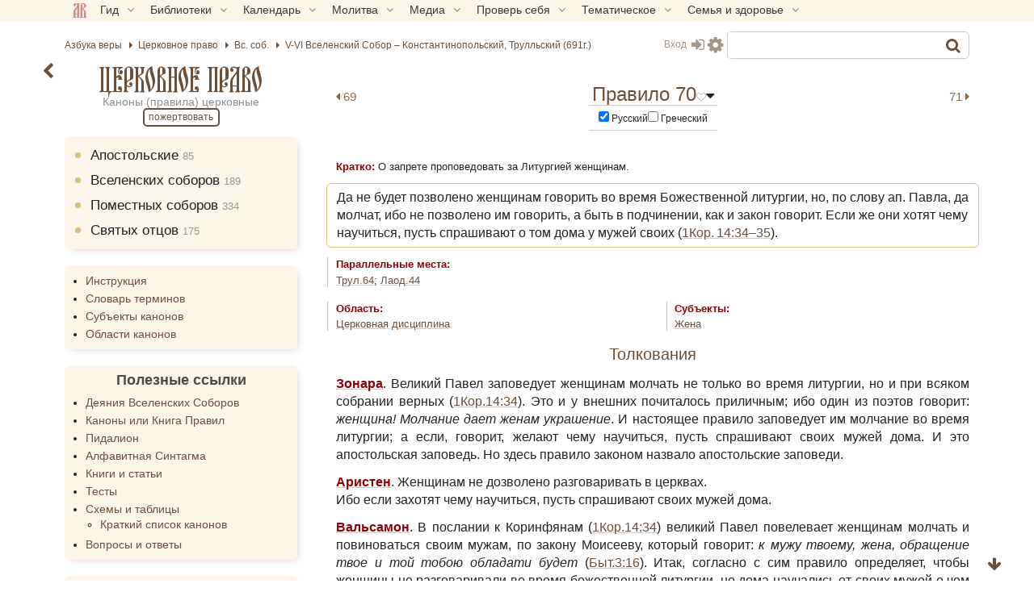

--- FILE ---
content_type: text/html; charset=UTF-8
request_url: https://azbyka.ru/pravo/shestoj-vselenskij-sobor-70/
body_size: 31714
content:
<!DOCTYPE html>
<html lang="ru-RU" prefix="og: https://ogp.me/ns#" class="sidebar-toggle">
<head>
		<meta charset="UTF-8">
	<meta name="viewport" content="width=device-width, initial-scale=1">
	<meta name="google" content="notranslate">
	<!-- Favicons -->
	<link rel="icon" type="image/svg+xml" href="https://azbyka.ru/pravo/wp-content/themes/azbyka-pravo/assets/images/favicons/favicon.svg?ver=1.14">
	<link rel="icon" type="image/ico" href="https://azbyka.ru/pravo/wp-content/themes/azbyka-pravo/assets/images/favicons/favicon.ico?ver=1.14">
	<link rel="apple-touch-icon" sizes="57x57" href="https://azbyka.ru/pravo/wp-content/themes/azbyka-pravo/assets/images/favicons/apple-icon-57x57.png?ver=1.14">
	<link rel="apple-touch-icon" sizes="60x60" href="https://azbyka.ru/pravo/wp-content/themes/azbyka-pravo/assets/images/favicons/apple-icon-60x60.png?ver=1.14">
	<link rel="apple-touch-icon" sizes="72x72" href="https://azbyka.ru/pravo/wp-content/themes/azbyka-pravo/assets/images/favicons/apple-icon-72x72.png?ver=1.14">
	<link rel="apple-touch-icon" sizes="76x76" href="https://azbyka.ru/pravo/wp-content/themes/azbyka-pravo/assets/images/favicons/apple-icon-76x76.png?ver=1.14">
	<link rel="apple-touch-icon" sizes="114x114" href="https://azbyka.ru/pravo/wp-content/themes/azbyka-pravo/assets/images/favicons/apple-icon-114x114.png?ver=1.14">
	<link rel="apple-touch-icon" sizes="120x120" href="https://azbyka.ru/pravo/wp-content/themes/azbyka-pravo/assets/images/favicons/apple-icon-120x120.png?ver=1.14">
	<link rel="apple-touch-icon" sizes="144x144" href="https://azbyka.ru/pravo/wp-content/themes/azbyka-pravo/assets/images/favicons/apple-icon-144x144.png?ver=1.14">
	<link rel="apple-touch-icon" sizes="152x152" href="https://azbyka.ru/pravo/wp-content/themes/azbyka-pravo/assets/images/favicons/apple-icon-152x152.png?ver=1.14">
	<link rel="apple-touch-icon" sizes="180x180" href="https://azbyka.ru/pravo/wp-content/themes/azbyka-pravo/assets/images/favicons/apple-icon-180x180.png?ver=1.14">
	<link rel="icon" type="image/png" sizes="192x192"  href="https://azbyka.ru/pravo/wp-content/themes/azbyka-pravo/assets/images/favicons/android-icon-192x192.png?ver=1.14">
	<link rel="icon" type="image/png" sizes="32x32" href="https://azbyka.ru/pravo/wp-content/themes/azbyka-pravo/assets/images/favicons/favicon-32x32.png?ver=1.14">
	<link rel="icon" type="image/png" sizes="96x96" href="https://azbyka.ru/pravo/wp-content/themes/azbyka-pravo/assets/images/favicons/favicon-96x96.png?ver=1.14">
	<link rel="icon" type="image/png" sizes="16x16" href="https://azbyka.ru/pravo/wp-content/themes/azbyka-pravo/assets/images/favicons/favicon-16x16.png?ver=1.14">
	<link rel="manifest" href="https://azbyka.ru/pravo/wp-content/themes/azbyka-pravo/assets/images/favicons/manifest.json?ver=1.14">
	<meta name="msapplication-TileColor" content="#da532c">
	<meta name="msapplication-TileImage" content="https://azbyka.ru/pravo/wp-content/themes/azbyka-pravo/assets/images/favicons/ms-icon-144x144.png?ver=1.14">
	<meta name="theme-color" content="#f1e9d6">
	
	<link rel="alternate" type="application/rss+xml" title="Церковное право RSS Feed" href="https://azbyka.ru/pravo/feed/rss/">
	<link rel="alternate" type="application/atom+xml" title="Церковное право Atom Feed" href="https://azbyka.ru/pravo/feed/atom/">
	<link rel="pingback" href="https://azbyka.ru/pravo/xmlrpc.php">
		<script id="az_settings_js">
		var AZ = window.AZ || {};
		AZ.theme_path = 'https://azbyka.ru/pravo/wp-content/themes/azbyka-pravo';
		AZ.ajax_path = 'https://azbyka.ru/pravo/wp-admin/admin-ajax.php';
		AZ.post_id = '1103';
		AZ.logged_in = false;
		AZ.sso_logged_in = !!localStorage.getItem('az_sso_email');
		AZ.tooltip_selector = '.az-tip, abbr, [data-tip-text]';
		
		localStorage.setItem('az_sso_reflink', location.href);
		
		/*
		if(localStorage.getItem('az_sso_email') && !AZ.logged_in){
			let tries = parseInt(localStorage.getItem('login_refresh_tries'));
			if(isNaN(tries)) tries = 0;
			if(tries < 2){
				tries++;
				localStorage.setItem('login_refresh_tries', tries);
				location.reload();
			}else
				console.log('tried to login too much');
		}else{
			localStorage.removeItem('login_refresh_tries');
		}
		*/
		
		AZ.project = 'pravo';
		AZ.settingVars = { "theme" : 0, "body-bg": 0, "side-bg" : 0, "widget-bg" : 0, "text-color" : 0, "link-color" : 0, "accent-color" : 0, "backdrop-color":0, "font-base-size" : 0, "text-font" : 0, "title-font" : 0, "text-align" : 0, "pagination-autoload" : 0 }; //0 - cross-site; 1 - local
		AZ.sessionToggles = ["sidebar-hide"];
		AZ.settings = {};
		
		AZ.nameSetting = name => 'az_' + (AZ.settingVars[name] ? AZ.project + '_' : '' ) + name;
		AZ.getSetting = name => localStorage.getItem(AZ.nameSetting(name));
		AZ.setSetting = (name, val) => {localStorage.setItem(AZ.nameSetting(name), val); AZ.applySettings();};
		
		AZ.applySettings = ()=>{
			let docStyle = '', docClasses = document.documentElement.classList;

			if(!AZ.settings.length){
				docClasses.remove('sidebar-show');
				docClasses.remove('sidebar-hide');
			}

			let gf_loaded = false;

			for(let name in AZ.settingVars){
				let val = AZ.getSetting(name);
				if(val && val !== 'undefined'){
					//google fonts
					if (name.includes('-font') && !val.includes(',')) {
						let head = document.getElementsByTagName('head')[0];
						if (!gf_loaded) {
							let pre_lnk = document.createElement('link');
							pre_lnk.rel = 'preconnect';
							pre_lnk.href = 'https://fonts.gstatic.com';
							head.appendChild(pre_lnk);
							gf_loaded = true;
							console.log(pre_lnk);
						}
						let link = document.createElement('link');
						link.href = 'https://fonts.googleapis.com/css2?family=' + val.replace(' ', '+') + ':wght@400;700&display=swap';
						link.rel = 'stylesheet';
						link.type = 'text/css';
						head.appendChild(link);
						console.log(link);
					}

					AZ.settings[name] = val;
					docStyle+='--'+name+':'+ val+';';
					
					if(name === 'theme')	//todo: other?
						document.documentElement.setAttribute('data-'+name.replace('--',''), val);
				}
			}
			
			for(let name of AZ.sessionToggles){
				if(sessionStorage.getItem(name) === 'true')
					document.documentElement.classList.add(name);
			}

			document.documentElement.style.cssText = docStyle;
		};

		AZ.applySettings();
	</script>
	
<!-- SEO от Rank Math - https://rankmath.com/ -->
<title>Правило 70 - V-VI Вселенский Собор – Константинопольский, Трулльский (691г.) - Церковное право</title>
<link data-rocket-prefetch href="https://cdn.jsdelivr.net" rel="dns-prefetch"><link rel="preload" data-rocket-preload as="image" href="https://azbyka.ru/wp-content/themes/azbyka-av/assets/images/favicons/favicon.svg" fetchpriority="high">
<meta name="description" content="Зонара. Великий Павел заповедует женщинам молчать не только во время литургии, но и при всяком собрании верных (1Кор.14:34). Это и у внешних почиталось"/>
<meta name="robots" content="follow, index, max-snippet:-1, max-video-preview:-1, max-image-preview:large"/>
<link rel="canonical" href="https://azbyka.ru/pravo/shestoj-vselenskij-sobor-70/" />
<meta property="og:locale" content="ru_RU" />
<meta property="og:type" content="article" />
<meta property="og:title" content="Правило 70 - V-VI Вселенский Собор – Константинопольский, Трулльский (691г.) - Церковное право" />
<meta property="og:description" content="Зонара. Великий Павел заповедует женщинам молчать не только во время литургии, но и при всяком собрании верных (1Кор.14:34). Это и у внешних почиталось" />
<meta property="og:url" content="https://azbyka.ru/pravo/shestoj-vselenskij-sobor-70/" />
<meta property="og:site_name" content="Азбука канонов" />
<meta property="article:tag" content="Церковь" />
<meta property="og:updated_time" content="2024-11-29T15:07:23+03:00" />
<meta property="og:image" content="https://azbyka.ru/pravo/wp-content/uploads/2023/02/pravo.png" />
<meta property="og:image:secure_url" content="https://azbyka.ru/pravo/wp-content/uploads/2023/02/pravo.png" />
<meta property="og:image:width" content="1209" />
<meta property="og:image:height" content="630" />
<meta property="og:image:alt" content="Правило 70" />
<meta property="og:image:type" content="image/png" />
<meta name="twitter:card" content="summary_large_image" />
<meta name="twitter:title" content="Правило 70 - V-VI Вселенский Собор – Константинопольский, Трулльский (691г.) - Церковное право" />
<meta name="twitter:description" content="Зонара. Великий Павел заповедует женщинам молчать не только во время литургии, но и при всяком собрании верных (1Кор.14:34). Это и у внешних почиталось" />
<meta name="twitter:image" content="https://azbyka.ru/pravo/wp-content/uploads/2023/02/pravo.png" />
<meta name="twitter:label1" content="Автор" />
<meta name="twitter:data1" content="ella" />
<meta name="twitter:label2" content="Время чтения" />
<meta name="twitter:data2" content="2 минуты" />
<script type="application/ld+json" class="rank-math-schema">{"@context":"https://schema.org","@graph":[{"@type":["EducationalOrganization","Organization"],"@id":"https://azbyka.ru/pravo/#organization","name":"\u0410\u0437\u0431\u0443\u043a\u0430 \u043a\u0430\u043d\u043e\u043d\u043e\u0432","url":"https://azbyka.ru/pravo"},{"@type":"WebSite","@id":"https://azbyka.ru/pravo/#website","url":"https://azbyka.ru/pravo","name":"\u0410\u0437\u0431\u0443\u043a\u0430 \u043a\u0430\u043d\u043e\u043d\u043e\u0432","publisher":{"@id":"https://azbyka.ru/pravo/#organization"},"inLanguage":"ru-RU"},{"@type":"ImageObject","@id":"https://azbyka.ru/pravo/wp-content/uploads/2023/02/pravo.png","url":"https://azbyka.ru/pravo/wp-content/uploads/2023/02/pravo.png","width":"1209","height":"630","inLanguage":"ru-RU"},{"@type":"WebPage","@id":"https://azbyka.ru/pravo/shestoj-vselenskij-sobor-70/#webpage","url":"https://azbyka.ru/pravo/shestoj-vselenskij-sobor-70/","name":"\u041f\u0440\u0430\u0432\u0438\u043b\u043e 70 - V-VI \u0412\u0441\u0435\u043b\u0435\u043d\u0441\u043a\u0438\u0439 \u0421\u043e\u0431\u043e\u0440 \u2013 \u041a\u043e\u043d\u0441\u0442\u0430\u043d\u0442\u0438\u043d\u043e\u043f\u043e\u043b\u044c\u0441\u043a\u0438\u0439, \u0422\u0440\u0443\u043b\u043b\u044c\u0441\u043a\u0438\u0439 (691\u0433.) - \u0426\u0435\u0440\u043a\u043e\u0432\u043d\u043e\u0435 \u043f\u0440\u0430\u0432\u043e","datePublished":"2023-02-06T23:27:06+03:00","dateModified":"2024-11-29T15:07:23+03:00","isPartOf":{"@id":"https://azbyka.ru/pravo/#website"},"primaryImageOfPage":{"@id":"https://azbyka.ru/pravo/wp-content/uploads/2023/02/pravo.png"},"inLanguage":"ru-RU"},{"@type":"Article","headline":"\u041f\u0440\u0430\u0432\u0438\u043b\u043e 70 - V-VI \u0412\u0441\u0435\u043b\u0435\u043d\u0441\u043a\u0438\u0439 \u0421\u043e\u0431\u043e\u0440 \u2013 \u041a\u043e\u043d\u0441\u0442\u0430\u043d\u0442\u0438\u043d\u043e\u043f\u043e\u043b\u044c\u0441\u043a\u0438\u0439, \u0422\u0440\u0443\u043b\u043b\u044c\u0441\u043a\u0438\u0439 (691\u0433.) - \u0426\u0435\u0440\u043a\u043e\u0432\u043d\u043e\u0435 \u043f\u0440\u0430\u0432\u043e","datePublished":"2023-02-06T23:27:06+03:00","dateModified":"2024-11-29T15:07:23+03:00","articleSection":"V-VI \u0412\u0441\u0435\u043b\u0435\u043d\u0441\u043a\u0438\u0439 \u0421\u043e\u0431\u043e\u0440 \u2013 \u041a\u043e\u043d\u0441\u0442\u0430\u043d\u0442\u0438\u043d\u043e\u043f\u043e\u043b\u044c\u0441\u043a\u0438\u0439, \u0422\u0440\u0443\u043b\u043b\u044c\u0441\u043a\u0438\u0439 (691\u0433.)","publisher":{"@id":"https://azbyka.ru/pravo/#organization"},"description":"\u0417\u043e\u043d\u0430\u0440\u0430. \u0412\u0435\u043b\u0438\u043a\u0438\u0439 \u041f\u0430\u0432\u0435\u043b \u0437\u0430\u043f\u043e\u0432\u0435\u0434\u0443\u0435\u0442 \u0436\u0435\u043d\u0449\u0438\u043d\u0430\u043c \u043c\u043e\u043b\u0447\u0430\u0442\u044c \u043d\u0435 \u0442\u043e\u043b\u044c\u043a\u043e \u0432\u043e \u0432\u0440\u0435\u043c\u044f \u043b\u0438\u0442\u0443\u0440\u0433\u0438\u0438, \u043d\u043e \u0438 \u043f\u0440\u0438 \u0432\u0441\u044f\u043a\u043e\u043c \u0441\u043e\u0431\u0440\u0430\u043d\u0438\u0438 \u0432\u0435\u0440\u043d\u044b\u0445 (1\u041a\u043e\u0440.14:34). \u042d\u0442\u043e \u0438 \u0443 \u0432\u043d\u0435\u0448\u043d\u0438\u0445 \u043f\u043e\u0447\u0438\u0442\u0430\u043b\u043e\u0441\u044c","name":"\u041f\u0440\u0430\u0432\u0438\u043b\u043e 70 - V-VI \u0412\u0441\u0435\u043b\u0435\u043d\u0441\u043a\u0438\u0439 \u0421\u043e\u0431\u043e\u0440 \u2013 \u041a\u043e\u043d\u0441\u0442\u0430\u043d\u0442\u0438\u043d\u043e\u043f\u043e\u043b\u044c\u0441\u043a\u0438\u0439, \u0422\u0440\u0443\u043b\u043b\u044c\u0441\u043a\u0438\u0439 (691\u0433.) - \u0426\u0435\u0440\u043a\u043e\u0432\u043d\u043e\u0435 \u043f\u0440\u0430\u0432\u043e","@id":"https://azbyka.ru/pravo/shestoj-vselenskij-sobor-70/#richSnippet","isPartOf":{"@id":"https://azbyka.ru/pravo/shestoj-vselenskij-sobor-70/#webpage"},"image":{"@id":"https://azbyka.ru/pravo/wp-content/uploads/2023/02/pravo.png"},"inLanguage":"ru-RU","mainEntityOfPage":{"@id":"https://azbyka.ru/pravo/shestoj-vselenskij-sobor-70/#webpage"}}]}</script>
<!-- /Rank Math WordPress SEO плагин -->


<link rel="alternate" type="application/rss+xml" title="Церковное право &raquo; Лента" href="https://azbyka.ru/pravo/feed/" />
<link rel="alternate" type="application/rss+xml" title="Церковное право &raquo; Лента комментариев" href="https://azbyka.ru/pravo/comments/feed/" />
<link rel="alternate" type="application/rss+xml" title="Церковное право &raquo; Лента комментариев к &laquo;Правило 70&raquo;" href="https://azbyka.ru/pravo/shestoj-vselenskij-sobor-70/feed/" />
<link rel="alternate" title="oEmbed (JSON)" type="application/json+oembed" href="https://azbyka.ru/pravo/wp-json/oembed/1.0/embed?url=https%3A%2F%2Fazbyka.ru%2Fpravo%2Fshestoj-vselenskij-sobor-70%2F" />
<link rel="alternate" title="oEmbed (XML)" type="text/xml+oembed" href="https://azbyka.ru/pravo/wp-json/oembed/1.0/embed?url=https%3A%2F%2Fazbyka.ru%2Fpravo%2Fshestoj-vselenskij-sobor-70%2F&#038;format=xml" />
<style id='wp-img-auto-sizes-contain-inline-css' type='text/css'>
img:is([sizes=auto i],[sizes^="auto," i]){contain-intrinsic-size:3000px 1500px}
/*# sourceURL=wp-img-auto-sizes-contain-inline-css */
</style>
<style id='classic-theme-styles-inline-css' type='text/css'>
/*! This file is auto-generated */
.wp-block-button__link{color:#fff;background-color:#32373c;border-radius:9999px;box-shadow:none;text-decoration:none;padding:calc(.667em + 2px) calc(1.333em + 2px);font-size:1.125em}.wp-block-file__button{background:#32373c;color:#fff;text-decoration:none}
/*# sourceURL=/wp-includes/css/classic-themes.min.css */
</style>

			<link data-minify="1" rel='preload' as='style' href='https://azbyka.ru/pravo/wp-content/cache/min/1/pravo/wp-content/plugins/Bg-Az-Counter-GitHub/css/styles.css?ver=1765801098'  media='all' />
			<link data-minify="1" rel='stylesheet' id='bg_counter_styles'  href='https://azbyka.ru/pravo/wp-content/cache/min/1/pravo/wp-content/plugins/Bg-Az-Counter-GitHub/css/styles.css?ver=1765801098'  media='all' />
			
			<link data-minify="1" rel='preload' as='style' href='https://azbyka.ru/pravo/wp-content/cache/min/1/pravo/wp-content/plugins/Bg-Personal/css/myBooks.css?ver=1765801098'  media='all' />
			<link data-minify="1" rel='stylesheet' id='myBooks'  href='https://azbyka.ru/pravo/wp-content/cache/min/1/pravo/wp-content/plugins/Bg-Personal/css/myBooks.css?ver=1765801098'  media='all' />
			
			<link data-minify="1" rel='preload' as='style' href='https://azbyka.ru/pravo/wp-content/cache/min/1/pravo/wp-content/plugins/Bg-ReTypos/css/styles.css?ver=1765801098'  media='all' />
			<link data-minify="1" rel='stylesheet' id='retypos_styles'  href='https://azbyka.ru/pravo/wp-content/cache/min/1/pravo/wp-content/plugins/Bg-ReTypos/css/styles.css?ver=1765801098'  media='all' />
			
			<link data-minify="1" rel='preload' as='style' href='https://azbyka.ru/pravo/wp-content/cache/min/1/pravo/wp-content/plugins/bg-biblie-references/css/styles.css?ver=1765801098'  media='all' />
			<link data-minify="1" rel='stylesheet' id='bg_bibrefs_styles'  href='https://azbyka.ru/pravo/wp-content/cache/min/1/pravo/wp-content/plugins/bg-biblie-references/css/styles.css?ver=1765801098'  media='all' />
			
			<link data-minify="1" rel='preload' as='style' href='https://azbyka.ru/pravo/wp-content/cache/min/1/pravo/wp-content/themes/azbyka/assets/css/styles.css?ver=1765801098'  media='all' />
			<link data-minify="1" rel='stylesheet' id='azbyka-styles'  href='https://azbyka.ru/pravo/wp-content/cache/min/1/pravo/wp-content/themes/azbyka/assets/css/styles.css?ver=1765801098'  media='all' />
			
			<link data-minify="1" rel='preload' as='style' href='https://azbyka.ru/pravo/wp-content/cache/min/1/pravo/wp-content/themes/azbyka-pravo/style.css?ver=1765801098'  media='all' />
			<link data-minify="1" rel='stylesheet' id='azbyka-style'  href='https://azbyka.ru/pravo/wp-content/cache/min/1/pravo/wp-content/themes/azbyka-pravo/style.css?ver=1765801098'  media='all' />
			
			<link data-minify="1" rel='preload' as='style' href='https://azbyka.ru/pravo/wp-content/cache/min/1/pravo/wp-content/themes/azbyka/assets/css/singular.css?ver=1765801115'  media='all' />
			<link data-minify="1" rel='stylesheet' id='az-singular'  href='https://azbyka.ru/pravo/wp-content/cache/min/1/pravo/wp-content/themes/azbyka/assets/css/singular.css?ver=1765801115'  media='all' />
			
			<link data-minify="1" rel='preload' as='style' href='https://azbyka.ru/pravo/wp-content/cache/min/1/pravo/wp-content/themes/azbyka/assets/css/top-menu.css?ver=1765801098'  media='all' />
			<link data-minify="1" rel='stylesheet' id='top-menu'  href='https://azbyka.ru/pravo/wp-content/cache/min/1/pravo/wp-content/themes/azbyka/assets/css/top-menu.css?ver=1765801098'  media='all' />
			
			<link data-minify="1" rel='preload' as='style' href='https://azbyka.ru/pravo/wp-content/cache/min/1/pravo/wp-content/themes/azbyka/assets/font-awesome/css/font-awesome.min.css?ver=1765801098'  media='all' />
			<link data-minify="1" rel='stylesheet' id='font-awesome'  href='https://azbyka.ru/pravo/wp-content/cache/min/1/pravo/wp-content/themes/azbyka/assets/font-awesome/css/font-awesome.min.css?ver=1765801098'  media='all' />
			
			<link data-minify="1" rel='preload' as='style' href='https://azbyka.ru/pravo/wp-content/cache/min/1/pravo/wp-content/themes/azbyka/inc/youtube-optimizer/youtube.optimizer.css?ver=1765801098'  media='all' />
			<link data-minify="1" rel='stylesheet' id='youtube-optimizer'  href='https://azbyka.ru/pravo/wp-content/cache/min/1/pravo/wp-content/themes/azbyka/inc/youtube-optimizer/youtube.optimizer.css?ver=1765801098'  media='all' />
			<script data-minify="1"  src="https://azbyka.ru/pravo/wp-content/cache/min/1/pravo/wp-content/themes/azbyka/assets/js/vendor/azjeycuery.js?ver=1765801098" id="jquery-js"></script>
<script data-minify="1"  defer="defer" src="https://azbyka.ru/pravo/wp-content/cache/min/1/pravo/wp-content/themes/azbyka/inc/youtube-optimizer/youtube.optimizer.js?ver=1765801098" id="youtube-optimizer-js"></script>
<link rel="https://api.w.org/" href="https://azbyka.ru/pravo/wp-json/" /><link rel="alternate" title="JSON" type="application/json" href="https://azbyka.ru/pravo/wp-json/wp/v2/posts/1103" /><link rel="EditURI" type="application/rsd+xml" title="RSD" href="https://azbyka.ru/pravo/xmlrpc.php?rsd" />
<link rel='shortlink' href='https://azbyka.ru/pravo/?p=1103' />
			<style>
				.clickable{
					cursor:pointer;
				}
				.img-wrap{
					position: relative;
					display: inline-block;
					height: 100%;
				}
				.img-wrap .button-wrap{
					position: absolute;
					top: 1em;
					right: 1em;
					opacity: 0;
					transform: translateX(10px);
					pointer-events: none;
					transition: opacity .3s ease, transform .3s ease;
				}
				.img-wrap .button-wrap .button{
					display: block;
					background: var(--body-bg);
					border: 0;
					box-shadow: 0 2px 10px -5px #3a3a3a3a;
				}
				.img-wrap .button-wrap .button,
				.img-wrap .button-wrap .button .fa{
					color: var(--accent-color);
				}
				.img-wrap .button-wrap .button+.button{
					margin-top: 1em;
				}
				.img-wrap:hover .button-wrap{
					opacity: 1;
					transform: none;
					pointer-events: all;
				}
				.bz-lightbox{
					position:fixed;
					top: 0;
					left: 0;
					width: 100%;
					height: 100%;
					z-index:10;
					margin:0;
					background-color:#0007;
					display:flex;
					align-items:center;
					justify-content:center;
					cursor:pointer;
					z-index: 10000;
				}
				.bz-lightbox img{
					max-height:90vh;
					cursor: zoom-in;
				}
				.bz-lightbox.fullscreen{
					overflow-y: auto;
					display: block;
				}
				.bz-lightbox.fullscreen img{
					object-fit: cover;
					max-height: unset;
					width: 100%;
					cursor: zoom-out;
				}
				.panzoom{
					object-fit: none!important;
				}
				html.locked{
					overflow: hidden;
				}
			</style>
			<script>
			jQuery(document).ready($=>{
				let allImages = $('.main-page-content img:not(.avatar)').not('.video-preview img');
				let hasMouse = window.matchMedia('(hover:hover)').matches && window.innerWidth > 520;
				let full_img_href = {};
				let doc = $('html');
				let containerWidth = $('.main-area-content').width() || window.innerWidth;
				let currentImg;
				
				allImages.each((i,el)=>{
					//Получаем src полной версии
					let src = el.dataset['lazySrc'] || el.dataset['src'] || el.src;
					let p = $(el).parent();
					if(p.is('a')){
						let href = p.attr('href');
						if(!href.match(/\.(jpg|png|gif|webp|tiff|svg)$/i))
							return;
					
						full_img_href[src] = href;
						p.click(e=>e.preventDefault());
					}else{
						full_img_href[src] = src.replace(/\-\d{3,4}.\d{3,4}\.(\w{3,4})$/, '.$1');
					}
					
					if('full_img_share_download' in AZ && AZ.full_img_share_download){
					
						//Кнопки скачать/поделиться
						$(el).on('mouseover touch', async function(e){
							let parent = $(this).closest(':not(img,span,a)');
							if(!parent.is('.img-wrap')){
								parent.addClass('img-wrap');
								let btnWrap = $('<div class="button-wrap"><i class="button fa fa-share-alt btn-share" onclick="navigator.share({url:\''+full_img_href[src]+'\'});return false"></i><a class="button" href="'+full_img_href[src]+'" download><i class="fa fa-download btn-download"></i></a></div>');
								parent.append(btnWrap);
							}
						});
					
					}
					
					
					//console.log(el, 'img parent is', p);
					el.classList.add('clickable');
					el.addEventListener('click', function (e){
						//console.log('click on img wrap', this.src, full_img_href[this.src]);
						e.preventDefault();
						if(!hasMouse) return; //Откл. lightbox на мобилах.

						currentImg = this;
						doc.addClass('locked');
						
						let box = $('<figure class="bz-lightbox"><img src = "'+full_img_href[this.src]+'"/></figure>');
						box.hide();
						$('body').append(box);
						box.fadeIn(400);
						
												
						box.click(e=>{
							let $img = $(e.target).closest('img');
							if(hasMouse && $img.length && $img.width() != $(currentImg).attr('width')){
								box.toggleClass('fullscreen');
							}else{
								doc.removeClass('locked');
								box.fadeOut(300, ()=>{
									box.remove()
								});
							}
						});
					});
				});
				//console.log('full_img_href:',full_img_href);
			})
			</script>
			<noscript><style id="rocket-lazyload-nojs-css">.rll-youtube-player, [data-lazy-src]{display:none !important;}</style></noscript>
	<script type="text/javascript">
	    var templateURI = 'https://azbyka.ru/pravo/wp-content/themes/azbyka';
	</script>
<style id='global-styles-inline-css' type='text/css'>
:root{--wp--preset--aspect-ratio--square: 1;--wp--preset--aspect-ratio--4-3: 4/3;--wp--preset--aspect-ratio--3-4: 3/4;--wp--preset--aspect-ratio--3-2: 3/2;--wp--preset--aspect-ratio--2-3: 2/3;--wp--preset--aspect-ratio--16-9: 16/9;--wp--preset--aspect-ratio--9-16: 9/16;--wp--preset--color--black: #000000;--wp--preset--color--cyan-bluish-gray: #abb8c3;--wp--preset--color--white: #ffffff;--wp--preset--color--pale-pink: #f78da7;--wp--preset--color--vivid-red: #cf2e2e;--wp--preset--color--luminous-vivid-orange: #ff6900;--wp--preset--color--luminous-vivid-amber: #fcb900;--wp--preset--color--light-green-cyan: #7bdcb5;--wp--preset--color--vivid-green-cyan: #00d084;--wp--preset--color--pale-cyan-blue: #8ed1fc;--wp--preset--color--vivid-cyan-blue: #0693e3;--wp--preset--color--vivid-purple: #9b51e0;--wp--preset--gradient--vivid-cyan-blue-to-vivid-purple: linear-gradient(135deg,rgb(6,147,227) 0%,rgb(155,81,224) 100%);--wp--preset--gradient--light-green-cyan-to-vivid-green-cyan: linear-gradient(135deg,rgb(122,220,180) 0%,rgb(0,208,130) 100%);--wp--preset--gradient--luminous-vivid-amber-to-luminous-vivid-orange: linear-gradient(135deg,rgb(252,185,0) 0%,rgb(255,105,0) 100%);--wp--preset--gradient--luminous-vivid-orange-to-vivid-red: linear-gradient(135deg,rgb(255,105,0) 0%,rgb(207,46,46) 100%);--wp--preset--gradient--very-light-gray-to-cyan-bluish-gray: linear-gradient(135deg,rgb(238,238,238) 0%,rgb(169,184,195) 100%);--wp--preset--gradient--cool-to-warm-spectrum: linear-gradient(135deg,rgb(74,234,220) 0%,rgb(151,120,209) 20%,rgb(207,42,186) 40%,rgb(238,44,130) 60%,rgb(251,105,98) 80%,rgb(254,248,76) 100%);--wp--preset--gradient--blush-light-purple: linear-gradient(135deg,rgb(255,206,236) 0%,rgb(152,150,240) 100%);--wp--preset--gradient--blush-bordeaux: linear-gradient(135deg,rgb(254,205,165) 0%,rgb(254,45,45) 50%,rgb(107,0,62) 100%);--wp--preset--gradient--luminous-dusk: linear-gradient(135deg,rgb(255,203,112) 0%,rgb(199,81,192) 50%,rgb(65,88,208) 100%);--wp--preset--gradient--pale-ocean: linear-gradient(135deg,rgb(255,245,203) 0%,rgb(182,227,212) 50%,rgb(51,167,181) 100%);--wp--preset--gradient--electric-grass: linear-gradient(135deg,rgb(202,248,128) 0%,rgb(113,206,126) 100%);--wp--preset--gradient--midnight: linear-gradient(135deg,rgb(2,3,129) 0%,rgb(40,116,252) 100%);--wp--preset--font-size--small: 13px;--wp--preset--font-size--medium: 20px;--wp--preset--font-size--large: 36px;--wp--preset--font-size--x-large: 42px;--wp--preset--spacing--20: 0.44rem;--wp--preset--spacing--30: 0.67rem;--wp--preset--spacing--40: 1rem;--wp--preset--spacing--50: 1.5rem;--wp--preset--spacing--60: 2.25rem;--wp--preset--spacing--70: 3.38rem;--wp--preset--spacing--80: 5.06rem;--wp--preset--shadow--natural: 6px 6px 9px rgba(0, 0, 0, 0.2);--wp--preset--shadow--deep: 12px 12px 50px rgba(0, 0, 0, 0.4);--wp--preset--shadow--sharp: 6px 6px 0px rgba(0, 0, 0, 0.2);--wp--preset--shadow--outlined: 6px 6px 0px -3px rgb(255, 255, 255), 6px 6px rgb(0, 0, 0);--wp--preset--shadow--crisp: 6px 6px 0px rgb(0, 0, 0);}:where(.is-layout-flex){gap: 0.5em;}:where(.is-layout-grid){gap: 0.5em;}body .is-layout-flex{display: flex;}.is-layout-flex{flex-wrap: wrap;align-items: center;}.is-layout-flex > :is(*, div){margin: 0;}body .is-layout-grid{display: grid;}.is-layout-grid > :is(*, div){margin: 0;}:where(.wp-block-columns.is-layout-flex){gap: 2em;}:where(.wp-block-columns.is-layout-grid){gap: 2em;}:where(.wp-block-post-template.is-layout-flex){gap: 1.25em;}:where(.wp-block-post-template.is-layout-grid){gap: 1.25em;}.has-black-color{color: var(--wp--preset--color--black) !important;}.has-cyan-bluish-gray-color{color: var(--wp--preset--color--cyan-bluish-gray) !important;}.has-white-color{color: var(--wp--preset--color--white) !important;}.has-pale-pink-color{color: var(--wp--preset--color--pale-pink) !important;}.has-vivid-red-color{color: var(--wp--preset--color--vivid-red) !important;}.has-luminous-vivid-orange-color{color: var(--wp--preset--color--luminous-vivid-orange) !important;}.has-luminous-vivid-amber-color{color: var(--wp--preset--color--luminous-vivid-amber) !important;}.has-light-green-cyan-color{color: var(--wp--preset--color--light-green-cyan) !important;}.has-vivid-green-cyan-color{color: var(--wp--preset--color--vivid-green-cyan) !important;}.has-pale-cyan-blue-color{color: var(--wp--preset--color--pale-cyan-blue) !important;}.has-vivid-cyan-blue-color{color: var(--wp--preset--color--vivid-cyan-blue) !important;}.has-vivid-purple-color{color: var(--wp--preset--color--vivid-purple) !important;}.has-black-background-color{background-color: var(--wp--preset--color--black) !important;}.has-cyan-bluish-gray-background-color{background-color: var(--wp--preset--color--cyan-bluish-gray) !important;}.has-white-background-color{background-color: var(--wp--preset--color--white) !important;}.has-pale-pink-background-color{background-color: var(--wp--preset--color--pale-pink) !important;}.has-vivid-red-background-color{background-color: var(--wp--preset--color--vivid-red) !important;}.has-luminous-vivid-orange-background-color{background-color: var(--wp--preset--color--luminous-vivid-orange) !important;}.has-luminous-vivid-amber-background-color{background-color: var(--wp--preset--color--luminous-vivid-amber) !important;}.has-light-green-cyan-background-color{background-color: var(--wp--preset--color--light-green-cyan) !important;}.has-vivid-green-cyan-background-color{background-color: var(--wp--preset--color--vivid-green-cyan) !important;}.has-pale-cyan-blue-background-color{background-color: var(--wp--preset--color--pale-cyan-blue) !important;}.has-vivid-cyan-blue-background-color{background-color: var(--wp--preset--color--vivid-cyan-blue) !important;}.has-vivid-purple-background-color{background-color: var(--wp--preset--color--vivid-purple) !important;}.has-black-border-color{border-color: var(--wp--preset--color--black) !important;}.has-cyan-bluish-gray-border-color{border-color: var(--wp--preset--color--cyan-bluish-gray) !important;}.has-white-border-color{border-color: var(--wp--preset--color--white) !important;}.has-pale-pink-border-color{border-color: var(--wp--preset--color--pale-pink) !important;}.has-vivid-red-border-color{border-color: var(--wp--preset--color--vivid-red) !important;}.has-luminous-vivid-orange-border-color{border-color: var(--wp--preset--color--luminous-vivid-orange) !important;}.has-luminous-vivid-amber-border-color{border-color: var(--wp--preset--color--luminous-vivid-amber) !important;}.has-light-green-cyan-border-color{border-color: var(--wp--preset--color--light-green-cyan) !important;}.has-vivid-green-cyan-border-color{border-color: var(--wp--preset--color--vivid-green-cyan) !important;}.has-pale-cyan-blue-border-color{border-color: var(--wp--preset--color--pale-cyan-blue) !important;}.has-vivid-cyan-blue-border-color{border-color: var(--wp--preset--color--vivid-cyan-blue) !important;}.has-vivid-purple-border-color{border-color: var(--wp--preset--color--vivid-purple) !important;}.has-vivid-cyan-blue-to-vivid-purple-gradient-background{background: var(--wp--preset--gradient--vivid-cyan-blue-to-vivid-purple) !important;}.has-light-green-cyan-to-vivid-green-cyan-gradient-background{background: var(--wp--preset--gradient--light-green-cyan-to-vivid-green-cyan) !important;}.has-luminous-vivid-amber-to-luminous-vivid-orange-gradient-background{background: var(--wp--preset--gradient--luminous-vivid-amber-to-luminous-vivid-orange) !important;}.has-luminous-vivid-orange-to-vivid-red-gradient-background{background: var(--wp--preset--gradient--luminous-vivid-orange-to-vivid-red) !important;}.has-very-light-gray-to-cyan-bluish-gray-gradient-background{background: var(--wp--preset--gradient--very-light-gray-to-cyan-bluish-gray) !important;}.has-cool-to-warm-spectrum-gradient-background{background: var(--wp--preset--gradient--cool-to-warm-spectrum) !important;}.has-blush-light-purple-gradient-background{background: var(--wp--preset--gradient--blush-light-purple) !important;}.has-blush-bordeaux-gradient-background{background: var(--wp--preset--gradient--blush-bordeaux) !important;}.has-luminous-dusk-gradient-background{background: var(--wp--preset--gradient--luminous-dusk) !important;}.has-pale-ocean-gradient-background{background: var(--wp--preset--gradient--pale-ocean) !important;}.has-electric-grass-gradient-background{background: var(--wp--preset--gradient--electric-grass) !important;}.has-midnight-gradient-background{background: var(--wp--preset--gradient--midnight) !important;}.has-small-font-size{font-size: var(--wp--preset--font-size--small) !important;}.has-medium-font-size{font-size: var(--wp--preset--font-size--medium) !important;}.has-large-font-size{font-size: var(--wp--preset--font-size--large) !important;}.has-x-large-font-size{font-size: var(--wp--preset--font-size--x-large) !important;}
/*# sourceURL=global-styles-inline-css */
</style>
<meta name="generator" content="WP Rocket 3.20.3" data-wpr-features="wpr_minify_js wpr_lazyload_images wpr_lazyload_iframes wpr_preconnect_external_domains wpr_oci wpr_minify_css wpr_desktop" /></head>

<body class="wp-singular post-template-default single single-post postid-1103 single-format-standard wp-theme-azbyka wp-child-theme-azbyka-pravo lang-ru" id="main-body">
	
	<noscript><div><img src="https://mc.yandex.ru/watch/5565880" style="position:absolute; left:-9999px;" alt="" /></div></noscript>
	<!-- Mobile Top menu -->
<div  class="main-nav-list">
	<ul>
		<li><span id="main-nav-0" data-target="#nav-box"><img fetchpriority="high" src="https://azbyka.ru/wp-content/themes/azbyka-av/assets/images/favicons/favicon.svg" ></li>
		<li><a id="main-nav-1" href="https://azbyka.ru/pravo"><i class="fa fa-bars" aria-hidden="true"></i></a></li>
		<li><span id="main-nav-3" data-target="#widgets"><i class="fa fa-info-circle" aria-hidden="true"></i></span></li>
		<li><span id="main-nav-2" data-target="#header_search"><i class="fa fa-search" aria-hidden="true"></i></span></li>
		<li><a id="main-nav-6" href="https://azbyka.ru/pravo/personal/"><i class="fa fa-user user-only" aria-hidden="true"></i><i class="fa fa-sign-in guest-only" aria-hidden="true"></i></a></li>
	</ul>
</div>
<!-- End of Mobile Top menu -->	
	<nav id="nav-box" class="top-panel">
		<div class=main-box>
			<div class="pre-header-nav m-show">Разделы портала «Азбука&nbsp;веры»</div>
			<ul id="main-nav" class="nav">
			<li class="menu-item"><a  href='https://azbyka.ru/'><img class="nav-logo" src="https://azbyka.ru/wp-content/themes/azbyka-av/assets/images/favicons/favicon.svg" ><span class="nav-home-label"> Главная</span></a></li><li class="menu-item menu-item-has-children"><span  class='link'>Гид <i class="fa fa-angle-down"></i></span><ul class="sub-menu"><li class="menu-item"><a  href='https://azbyka.ru/gid'><i class="fa fa-question-circle-o" aria-hidden="true"></i> Гид по порталу</a></li><li class="menu-item"><a  href='https://azbyka.ru/drevo-sajta'><i class="fa fa-sitemap" aria-hidden="true"></i> Древо портала</a></li><li class="menu-item"><a  href='https://azbyka.ru/s-chego-nachat'><i class="fa fa-user-plus" aria-hidden="true"></i> С чего начать</a></li><li class="menu-item"><a  href='https://t.me/AzbykaruBot'><i class="fa fa-search" aria-hidden="true"></i> TG бот</a></li></ul></li><li class="menu-item menu-item-has-children"><span  class='link'>Библиотеки <i class="fa fa-angle-down"></i></span><ul class="sub-menu"><li class="menu-item"><a  href='https://azbyka.ru/biblia/'><i class="fa fa-book" aria-hidden="true"></i> Библия</a></li><li class="menu-item"><a  href='https://azbyka.ru/otechnik/'><i class="fa fa-files-o" aria-hidden="true"></i> «Отечник»</a></li><li class="menu-item"><a  href='https://azbyka.ru/fiction/'><i class="fa fa-copyright" aria-hidden="true"></i> Художественная литература</a></li><li class="menu-item"><a  href='https://azbyka.ru/dictionary'><i class="fa fa-graduation-cap" aria-hidden="true"></i> Энциклопедия</a></li></ul></li><li class="menu-item menu-item-has-children"><span  class='link'>Календарь <i class="fa fa-angle-down"></i></span><ul class="sub-menu"><li class="menu-item"><a  href='https://azbyka.ru/days/'><i class="fa fa-calendar" aria-hidden="true"></i> Православный церковный календарь</a></li><li class="menu-item"><a  href='https://azbyka.ru/days/p-audio-calendar'><i class="fa fa-headphones" aria-hidden="true"></i> Аудиокалендарь</a></li><li class="menu-item m-hide"><a  href='https://azbyka.ru/extension'><i class="fa fa-chrome" aria-hidden="true"></i> Расширение Chrome</a></li></ul></li><li class="menu-item menu-item-has-children"><span  class='link'>Молитва <i class="fa fa-angle-down"></i></span><ul class="sub-menu"><li class="menu-item"><a  href='https://azbyka.ru/palomnik/'><i class="fa fa-globe" aria-hidden="true"></i> Азбука паломника</a></li><li class="menu-item"><a  href='https://azbyka.ru/kliros/'><i class="fa fa-music" aria-hidden="true"></i> Азбука певческая</a></li><li class="menu-item"><a  href='https://azbyka.ru/worships/'><i class="fa fa-file-text" aria-hidden="true"></i> Богослужение сегодня</a></li><li class="menu-item"><a  href='https://azbyka.ru/chaso-slov/'><i class="fa fa-clock-o" aria-hidden="true"></i> Молимся по часам</a></li><li class="menu-item"><a  href='https://azbyka.ru/molitvoslov/'><i class="fa fa-fire" aria-hidden="true"></i> Молитвослов</a></li><li class="menu-item"><a  href='https://azbyka.ru/bogosluzhenie/'><i class="fa fa-bell" aria-hidden="true"></i> Переводы Богослужений</a></li><li class="menu-item"><a  href='https://azbyka.ru/psalms/'><i class="fa fa-group" aria-hidden="true"></i> Читаем Псалтирь</a></li></ul></li><li class="menu-item menu-item-has-children"><span  class='link'>Медиа <i class="fa fa-angle-down"></i></span><ul class="sub-menu"><li class="menu-item"><a  href='https://azbyka.ru/news'><i class="fa fa-newspaper-o" aria-hidden="true"></i> Азбука новостей</a></li><li class="menu-item"><a  href='https://azbyka.ru/foto/'><i class="fa fa-camera-retro" aria-hidden="true"></i> Азбука фото</a></li><li class="menu-item"><a  href='https://azbyka.ru/audio/'><i class="fa fa-volume-up" aria-hidden="true"></i> Аудио</a></li><li class="menu-item"><a  href='https://azbyka.ru/video/'><i class="fa fa-video-camera" aria-hidden="true"></i> Видео</a></li><li class="menu-item"><a  href='https://azbyka.ru/bozhestvennaja-liturgija'><i class="fa fa-bell" aria-hidden="true"></i> Литургия</a></li><li class="menu-item"><a  href='https://azbyka.ru/audio/radio.html'><i class="fa fa-volume-up" aria-hidden="true"></i> Радио</a></li><li class="menu-item"><a  href='https://azbyka.ru/bogosluzhenie-online'><i class="fa fa-video-camera" aria-hidden="true"></i> Трансляция из храма</a></li><li class="menu-item"><a  href='https://azbyka.ru/parkhomenko/foto/'><i class="fa fa-camera" aria-hidden="true"></i> Фоторассказы</a></li><li class="menu-item"><a  href='https://azbyka.ru/life/'><i class="fa fa-road" aria-hidden="true"></i> Христианская жизнь</a></li><li class="menu-item"><a  href='https://azbyka.ru/telegram-kanaly'><i class="fa fa-telegram" aria-hidden="true"></i> TG-каналы</a></li><li class="menu-item"><a  href='https://azbyka.ru/whatsapp-kanaly'><i class="fa fa-whatsapp" aria-hidden="true"></i> Whatsapp</a></li></ul></li><li class="menu-item menu-item-has-children"><span  class='link'>Проверь себя <i class="fa fa-angle-down"></i></span><ul class="sub-menu"><li class="menu-item"><a  href='https://azbyka.ru/quiz/'><i class="fa fa-code-fork" aria-hidden="true"></i> Квизы</a></li><li class="menu-item"><a  href='https://azbyka.ru/crosswords/'><i class="fa fa-pencil" aria-hidden="true"></i> Кроссворды</a></li><li class="menu-item"><a  href='https://azbyka.ru/test/'><i class="fa fa-check-square-o" aria-hidden="true"></i> Тесты</a></li><li class="menu-item"><a  href='https://azbyka.ru/viktorina/'><i class="fa fa-image" aria-hidden="true"></i> Фотовикторины</a></li><li class="menu-item"><a  href='https://azbyka.ru/games/'><i class="fa fa-gamepad" aria-hidden="true"></i> Игры</a></li><li class="menu-item"><a  href='https://azbyka.ru/memo/'><i class="fa fa-refresh" aria-hidden="true"></i> Учим Писания</a></li></ul></li><li class="menu-item menu-item-has-children"><span  class='link'>Тематическое <i class="fa fa-angle-down"></i></span><ul class="sub-menu"><li class="menu-item"><a  href='https://azbyka.ru/death/'><i class="fa fa-cloud-upload" aria-hidden="true"></i> Азбука бессмертия</a></li><li class="menu-item"><a  href='https://azbyka.ru/art/'><i class="fa fa-paint-brush" aria-hidden="true"></i> Азбука искусства</a></li><li class="menu-item"><a  href='https://azbyka.ru/apokalipsis/'><i class="fa fa-font" aria-hidden="true"></i> Апокалипсис</a></li><li class="menu-item"><a  href='https://azbyka.ru/vopros/'><i class="fa fa-question-circle" aria-hidden="true"></i> Вопросы и ответы</a></li><li class="menu-item"><a  href='https://azbyka.ru/ikona/'><i class="fa fa-plus-square" aria-hidden="true"></i> Иконы</a></li><li class="menu-item"><a  href='https://azbyka.ru/katehizacija/'><i class="fa fa-bullhorn" aria-hidden="true"></i> Катехизация</a></li><li class="menu-item"><a  href='https://azbyka.ru/way/'><i class="fa fa-location-arrow" aria-hidden="true"></i> Мой путь к Богу</a></li><li class="menu-item"><a  href='https://azbyka.ru/opros/'><i class="fa fa-bar-chart" aria-hidden="true"></i> Опросы</a></li><li class="menu-item"><a  href='https://azbyka.ru/shemy/'><i class="fa fa-table" aria-hidden="true"></i> Пособия</a></li><li class="menu-item"><a  href='https://azbyka.ru/propovedi/'><i class="fa fa-pencil" aria-hidden="true"></i> Проповеди</a></li><li class="menu-item"><a  href='https://sueverie.net/'><i class="fa fa-street-view" aria-hidden="true"></i> Суевериям.нет</a></li><li class="menu-item"><a  href='https://azbyka.ru/forum/'><i class="fa fa-comments-o" aria-hidden="true"></i> Форум</a></li><li class="menu-item"><a  href='https://azbyka.ru/quotes'><i class="fa fa-bookmark" aria-hidden="true"></i> Цитаты Св. отцов</a></li><li class="menu-item"><a  href='https://azbyka.ru/chinaorthodox/'><i class="fa fa-handshake-o" aria-hidden="true"></i> 东正教信仰入门</a></li><li class="menu-item"><a  href='https://azbyka.ru/japanorthodox/'><i class="fa fa-circle" aria-hidden="true"></i> 正教の本</a></li></ul></li><li class="menu-item menu-item-has-children"><span  class='link'>Семья и здоровье <i class="fa fa-angle-down"></i></span><ul class="sub-menu"><li class="menu-item"><a  href='https://azbyka.ru/znakomstva/'><i class="fa fa-link" aria-hidden="true"></i> Азбука верности</a></li><li class="menu-item"><a  href='https://azbyka.ru/deti/'><i class="fa fa-child" aria-hidden="true"></i> Азбука воспитания</a></li><li class="menu-item"><a  href='https://azbyka.ru/zdorovie/'><i class="fa fa-medkit" aria-hidden="true"></i> Азбука здоровья</a></li><li class="menu-item"><a  href='https://azbyka.ru/recept/'><i class="fa fa-cutlery" aria-hidden="true"></i> Азбука рецептов</a></li><li class="menu-item"><a  href='https://azbyka.ru/garden/'><i class="fa fa-envira" aria-hidden="true"></i> Азбука садовода</a></li><li class="menu-item"><a  href='https://azbyka.ru/semya/'><i class="fa fa-home" aria-hidden="true"></i> Азбука супружества</a></li></ul></li>			</ul>
		</div>
	</nav>

<!-- Header -->
<div  class="main-box">
	<header  class="header" id="header"> 
		<div  class="header-top">
			<div class="header-breadcrumbs"><ul class="breadcrumbs" itemscope itemtype="https://schema.org/BreadcrumbList"><li itemprop='itemListElement' itemscope itemtype='https://schema.org/ListItem'>
				<a itemprop='item' href='https://azbyka.ru/' title='Азбука веры'>
					<span itemprop='name'>Азбука веры</span>
				</a>
				<meta itemprop='position' content='1'>
			</li><li itemprop='itemListElement' itemscope itemtype='https://schema.org/ListItem'>
				<a itemprop='item' href='https://azbyka.ru/pravo/' title='Церковное право'>
					<span itemprop='name'>Церковное право</span>
				</a>
				<meta itemprop='position' content='2'>
			</li><li itemprop='itemListElement' itemscope itemtype='https://schema.org/ListItem'>
				<a itemprop='item' href='https://azbyka.ru/pravo/vselenskih-soborov/' title='Вс. соб.'>
					<span itemprop='name'>Вс. соб.</span>
				</a>
				<meta itemprop='position' content='4'>
			</li><li itemprop='itemListElement' itemscope itemtype='https://schema.org/ListItem'>
				<a itemprop='item' href='https://azbyka.ru/pravo/shestoj-vselenskij-sobor-konstantinopolskij-trullskij/' title='V-VI Вселенский Собор – Константинопольский, Трулльский (691г.)'>
					<span itemprop='name'>V-VI Вселенский Собор – Константинопольский, Трулльский (691г.)</span>
				</a>
				<meta itemprop='position' content='4'>
			</li></ul></div>		<!-- Вход в личный кабинет, если установлен плагин Profile Builder --> 
						<div class="header-login m-hide">
				<a href="https://azbyka.ru/pravo/personal" rel="nofollow" title="Войти в личный кабинет" class=user-only title="Личное"><i class="fa fa-user" aria-hidden="true"></i></a>
				<a href="//azbyka.ru/auth" rel="nofollow" title="Войти в личный кабинет" class=guest-only>Вход <i class="fa fa-sign-in"></i></a>
			</div>
						<!-- End ¬ход в личный кабинет -->
	<!-- Settings -->
<!--noindex-->
<div class="settings" id="settings" data-nosnippet>
<a class="settings-button btn-settings" id="settings-button" title="Настройки">
		<i class="fa fa-gear"></i>
	</a>
</div>
<!--/noindex-->
<!-- End Settings -->
<div class="header-search" id="header_search">	
	<form id="labnol" action="https://azbyka.ru/pravo/yandex_search" method="get" target="_self" accept-charset="utf-8" class="search-form">
		<input type="hidden" name="searchid" value="2756471">
		<input type="hidden" name="l10n" value="ru">
		<input type="hidden" name="reqenc" value="">
		<input type="search" name="text" id="transcript" value="" class="search-form-field">
		<div class="speech start-dictation"><i class="fa fa-microphone"></i></div>
		<button type="submit" class="search-form-button"><i class="fa fa-search"></i></button>
	</form>
	</div>		</div>
		<div  class="header-main header-wrap"> 	
			<div class="logo"><div class="main-title"><a href="https://azbyka.ru/pravo/" title="Церковное право">Церковное право</a></div><p class="header-subtitle">Каноны (правила) церковные</p></div><a class="button header-help-btn" href="//azbyka.ru/kak-pomoch">Пожертвовать</a>		</div>

		
	</header>
</div>
<!-- End Header -->
<!-- Main area -->
<div  class="main-box">
	<main  class="main-area" id="main-area">
				<!-- Content -->
		<section  class="main-area-content">
			
				<!-- Article -->
<article class="article article-single" id="post-1103">
	<header class="article-single-header">
		
		<div class="article-single-info">
			<a class="h1-aside h1-aside--left" href="https://azbyka.ru/pravo/shestoj-vselenskij-sobor-69/"><i class="fa fa-caret-left"></i> 69</a>			<h1>Правило 70</h1>				<div class="my-book loading" data-post_id="1103" data-page="1" data-paragraph="0" data-my_book="0">
		<a href="https://azbyka.ru/auth" class="register-link guest-only" title="Вход и регистрация"><i class="fa fa-heart-o"></i></a>
		<span class="bg_favorite user-only"><i class="fa fa-heart-o"></i></span>
		<span class="bg_response"></span>
	</div><div class="posts-dropdown dropdown-wrap"><div class="dropdown-button"><i class="fa fa-caret-down"></i></div><div class="dropdown-content"><a href="https://azbyka.ru/pravo/shestoj-vselenskij-sobor-1/">1</a><a href="https://azbyka.ru/pravo/shestoj-vselenskij-sobor-2/">2</a><a href="https://azbyka.ru/pravo/shestoj-vselenskij-sobor-3/">3</a><a href="https://azbyka.ru/pravo/shestoj-vselenskij-sobor-4/">4</a><a href="https://azbyka.ru/pravo/shestoj-vselenskij-sobor-5/">5</a><a href="https://azbyka.ru/pravo/shestoj-vselenskij-sobor-6/">6</a><a href="https://azbyka.ru/pravo/shestoj-vselenskij-sobor-7/">7</a><a href="https://azbyka.ru/pravo/shestoj-vselenskij-sobor-8/">8</a><a href="https://azbyka.ru/pravo/shestoj-vselenskij-sobor-9/">9</a><a href="https://azbyka.ru/pravo/shestoj-vselenskij-sobor-10/">10</a><a href="https://azbyka.ru/pravo/shestoj-vselenskij-sobor-11/">11</a><a href="https://azbyka.ru/pravo/shestoj-vselenskij-sobor-12/">12</a><a href="https://azbyka.ru/pravo/shestoj-vselenskij-sobor-13/">13</a><a href="https://azbyka.ru/pravo/shestoj-vselenskij-sobor-14/">14</a><a href="https://azbyka.ru/pravo/shestoj-vselenskij-sobor-15/">15</a><a href="https://azbyka.ru/pravo/shestoj-vselenskij-sobor-16/">16</a><a href="https://azbyka.ru/pravo/shestoj-vselenskij-sobor-17/">17</a><a href="https://azbyka.ru/pravo/shestoj-vselenskij-sobor-18/">18</a><a href="https://azbyka.ru/pravo/shestoj-vselenskij-sobor-19/">19</a><a href="https://azbyka.ru/pravo/shestoj-vselenskij-sobor-20/">20</a><a href="https://azbyka.ru/pravo/shestoj-vselenskij-sobor-21/">21</a><a href="https://azbyka.ru/pravo/shestoj-vselenskij-sobor-22/">22</a><a href="https://azbyka.ru/pravo/shestoj-vselenskij-sobor-23/">23</a><a href="https://azbyka.ru/pravo/shestoj-vselenskij-sobor-24/">24</a><a href="https://azbyka.ru/pravo/shestoj-vselenskij-sobor-25/">25</a><a href="https://azbyka.ru/pravo/shestoj-vselenskij-sobor-26/">26</a><a href="https://azbyka.ru/pravo/shestoj-vselenskij-sobor-27/">27</a><a href="https://azbyka.ru/pravo/shestoj-vselenskij-sobor-28/">28</a><a href="https://azbyka.ru/pravo/shestoj-vselenskij-sobor-29/">29</a><a href="https://azbyka.ru/pravo/shestoj-vselenskij-sobor-30/">30</a><a href="https://azbyka.ru/pravo/shestoj-vselenskij-sobor-31/">31</a><a href="https://azbyka.ru/pravo/shestoj-vselenskij-sobor-32/">32</a><a href="https://azbyka.ru/pravo/shestoj-vselenskij-sobor-33/">33</a><a href="https://azbyka.ru/pravo/shestoj-vselenskij-sobor-34/">34</a><a href="https://azbyka.ru/pravo/shestoj-vselenskij-sobor-35/">35</a><a href="https://azbyka.ru/pravo/shestoj-vselenskij-sobor-36/">36</a><a href="https://azbyka.ru/pravo/shestoj-vselenskij-sobor-37/">37</a><a href="https://azbyka.ru/pravo/shestoj-vselenskij-sobor-38/">38</a><a href="https://azbyka.ru/pravo/shestoj-vselenskij-sobor-39/">39</a><a href="https://azbyka.ru/pravo/shestoj-vselenskij-sobor-40/">40</a><a href="https://azbyka.ru/pravo/shestoj-vselenskij-sobor-41/">41</a><a href="https://azbyka.ru/pravo/shestoj-vselenskij-sobor-42/">42</a><a href="https://azbyka.ru/pravo/shestoj-vselenskij-sobor-43/">43</a><a href="https://azbyka.ru/pravo/shestoj-vselenskij-sobor-44/">44</a><a href="https://azbyka.ru/pravo/shestoj-vselenskij-sobor-45/">45</a><a href="https://azbyka.ru/pravo/shestoj-vselenskij-sobor-46/">46</a><a href="https://azbyka.ru/pravo/shestoj-vselenskij-sobor-47/">47</a><a href="https://azbyka.ru/pravo/shestoj-vselenskij-sobor-48/">48</a><a href="https://azbyka.ru/pravo/shestoj-vselenskij-sobor-49/">49</a><a href="https://azbyka.ru/pravo/shestoj-vselenskij-sobor-50/">50</a><a href="https://azbyka.ru/pravo/shestoj-vselenskij-sobor-51/">51</a><a href="https://azbyka.ru/pravo/shestoj-vselenskij-sobor-52/">52</a><a href="https://azbyka.ru/pravo/shestoj-vselenskij-sobor-53/">53</a><a href="https://azbyka.ru/pravo/shestoj-vselenskij-sobor-54/">54</a><a href="https://azbyka.ru/pravo/shestoj-vselenskij-sobor-55/">55</a><a href="https://azbyka.ru/pravo/shestoj-vselenskij-sobor-56/">56</a><a href="https://azbyka.ru/pravo/pravilo-57/">57</a><a href="https://azbyka.ru/pravo/shestoj-vselenskij-sobor-58/">58</a><a href="https://azbyka.ru/pravo/shestoj-vselenskij-sobor-59/">59</a><a href="https://azbyka.ru/pravo/shestoj-vselenskij-sobor-60/">60</a><a href="https://azbyka.ru/pravo/shestoj-vselenskij-sobor-61/">61</a><a href="https://azbyka.ru/pravo/shestoj-vselenskij-sobor-62/">62</a><a href="https://azbyka.ru/pravo/shestoj-vselenskij-sobor-63/">63</a><a href="https://azbyka.ru/pravo/shestoj-vselenskij-sobor-64/">64</a><a href="https://azbyka.ru/pravo/shestoj-vselenskij-sobor-65/">65</a><a href="https://azbyka.ru/pravo/shestoj-vselenskij-sobor-66/">66</a><a href="https://azbyka.ru/pravo/shestoj-vselenskij-sobor-67/">67</a><a href="https://azbyka.ru/pravo/shestoj-vselenskij-sobor-68/">68</a><a href="https://azbyka.ru/pravo/shestoj-vselenskij-sobor-69/">69</a><a href="https://azbyka.ru/pravo/shestoj-vselenskij-sobor-70/">70</a><a href="https://azbyka.ru/pravo/shestoj-vselenskij-sobor-71/">71</a><a href="https://azbyka.ru/pravo/shestoj-vselenskij-sobor-72/">72</a><a href="https://azbyka.ru/pravo/shestoj-vselenskij-sobor-73/">73</a><a href="https://azbyka.ru/pravo/shestoj-vselenskij-sobor-74/">74</a><a href="https://azbyka.ru/pravo/shestoj-vselenskij-sobor-75/">75</a><a href="https://azbyka.ru/pravo/shestoj-vselenskij-sobor-76/">76</a><a href="https://azbyka.ru/pravo/shestoj-vselenskij-sobor-77/">77</a><a href="https://azbyka.ru/pravo/shestoj-vselenskij-sobor-78/">78</a><a href="https://azbyka.ru/pravo/shestoj-vselenskij-sobor-79/">79</a><a href="https://azbyka.ru/pravo/shestoj-vselenskij-sobor-80/">80</a><a href="https://azbyka.ru/pravo/shestoj-vselenskij-sobor-81/">81</a><a href="https://azbyka.ru/pravo/shestoj-vselenskij-sobor-82/">82</a><a href="https://azbyka.ru/pravo/shestoj-vselenskij-sobor-83/">83</a><a href="https://azbyka.ru/pravo/shestoj-vselenskij-sobor-84/">84</a><a href="https://azbyka.ru/pravo/shestoj-vselenskij-sobor-85/">85</a><a href="https://azbyka.ru/pravo/shestoj-vselenskij-sobor-86/">86</a><a href="https://azbyka.ru/pravo/shestoj-vselenskij-sobor-87/">87</a><a href="https://azbyka.ru/pravo/shestoj-vselenskij-sobor-88/">88</a><a href="https://azbyka.ru/pravo/shestoj-vselenskij-sobor-89/">89</a><a href="https://azbyka.ru/pravo/shestoj-vselenskij-sobor-90/">90</a><a href="https://azbyka.ru/pravo/shestoj-vselenskij-sobor-91/">91</a><a href="https://azbyka.ru/pravo/shestoj-vselenskij-sobor-92/">92</a><a href="https://azbyka.ru/pravo/pravilo-93/">93</a><a href="https://azbyka.ru/pravo/shestoj-vselenskij-sobor-94/">94</a><a href="https://azbyka.ru/pravo/shestoj-vselenskij-sobor-95/">95</a><a href="https://azbyka.ru/pravo/shestoj-vselenskij-sobor-96/">96</a><a href="https://azbyka.ru/pravo/shestoj-vselenskij-sobor-97/">97</a><a href="https://azbyka.ru/pravo/shestoj-vselenskij-sobor-98/">98</a><a href="https://azbyka.ru/pravo/shestoj-vselenskij-sobor-99/">99</a><a href="https://azbyka.ru/pravo/shestoj-vselenskij-sobor-100/">100</a><a href="https://azbyka.ru/pravo/shestoj-vselenskij-sobor-101/">101</a><a href="https://azbyka.ru/pravo/shestoj-vselenskij-sobor-102/">102</a><i class="btn-close fa fa-times"></i></div></div><a class="h1-aside h1-aside--right" href="https://azbyka.ru/pravo/shestoj-vselenskij-sobor-71/">71 <i class="fa fa-caret-right"></i></a>		<div class="lang-selector">
			<div class="lang-selector__inner">
				<label><input type="checkbox" data-lang="ru" checked=""> Русский</label>
				<label><input type="checkbox" data-lang="el"> Греческий</label>
			</div>
		</div>
		<script>
		(function(){
			function setCookie(name,value,days) {
				var expires = "";
				if (days) {
					var date = new Date();
					date.setTime(date.getTime() + (days*24*3600000));
					expires = "; expires=" + date.toUTCString();
				}
				document.cookie = name + "=" + (value || "")  + expires + "; path=/";
			}
			function getCookie(name) {
				var nameEQ = name + "=";
				var ca = document.cookie.split(';');
				for(var i=0;i < ca.length;i++) {
					var c = ca[i];
					while (c.charAt(0)==' ') c = c.substring(1,c.length);
					if (c.indexOf(nameEQ) == 0) return c.substring(nameEQ.length,c.length);
				}
				return null;
			}
			function eraseCookie(name) {   
				document.cookie = name +'=; Path=/; Expires=Thu, 01 Jan 1970 00:00:01 GMT;';
			}
			let langInputs = [...document.querySelectorAll('.lang-selector input')];
			let updateLangs = e=>{
				let cookieVal = '';
				for(let input of langInputs){
					if(input.checked){
						document.body.classList.add('lang-'+input.dataset['lang']);
						cookieVal += input.dataset['lang']+'|';
					}else
						document.body.classList.remove('lang-'+input.dataset['lang']);
				}
				
				if(!cookieVal)
					document.body.classList.add('lang-ru');
				
				setCookie('az_pravo_lang', cookieVal, 999);
			};
			for(let input of langInputs){
				input.onchange = updateLangs;
			}
		})();
		</script>
				</div>
	</header>

	<div class="article-single-content main-page-content">
		<div class="short-content"><p>О запрете проповедовать за Литургией женщинам.</p>
</div><div class="translations"><div class="lang-ru"><p>Да не будет позволено женщинам говорить во время Божественной литургии, но, по слову ап. Павла, да молчат, ибо не позволено им говорить, а быть в подчинении, как и закон говорит. Если же они хотят чему научиться, пусть спрашивают о том дома у мужей своих (<span class='bg_data_title bg_bibrefs' data-title='?title=1Cor&chapter=14:34-35&type=t_verses&lang=ru' title='Первое послание апостола Павла к Коринфянам гл. 14:34-35'><span class='bg_data_tooltip'></span><a href='https://azbyka.ru/biblia/?1Cor.14:34-35&c~r' target='_blank'>1Кор. 14:34–35</a></span>).</p>
</div><div class="lang-el"><p>Μὴ ἐξέστω ταῖς γυναιξὶν ἐν τῷ καιρῷ τῆς θείας λειτουργίας λαλεῖν· ἀλλὰ κατὰ τὴν φωνὴν Παύλου τοῦ Ἀποστόλου, σιγάτωσαν· οὐ γὰρ ἐπιτέτραπται αὐταῖς λαλεῖν, ἀλλ᾿ ὑποτάττεσθαι, καθὼς καὶ ὁ νόμος λέγει· εἰ δέ τι μαθεῖν θέλουσιν, ἐν οἴκῳ τοὺς ἰδίους ἄνδρας ἐπερωτάτωσαν.</p>
</div></div><div class="paralleli"><a class="parallel-link az-tip" href="https://azbyka.ru/pravo/shestoj-vselenskij-sobor-64/" title="О запрете мирянам произнесения публичной проповеди догматического содержания.
">Трул.64</a>; <a class="parallel-link az-tip" href="https://azbyka.ru/pravo/laodikijskij-sobor-44/" title="О запрете женщинам входить в алтарь.
">Лаод.44</a></div><div class="custom-tax-terms"><div class="objects"><a class="term" href="https://azbyka.ru/pravo/object/cerkovnaya-disciplina/">Церковная дисциплина</a></div><div class="subjects"><a class="term" href="https://azbyka.ru/pravo/subject/zhena/">Жена</a></div></div><h2>Толкования</h2><p><b class="interp-title"><a href="https://azbyka.ru/otechnik/Lopuhin/pravoslavnaja-bogoslovskaja-entsiklopedija-ili-bogoslovskij-entsiklopedicheskij-slovar-tom-5-donskaja-eparhija-ifika/539" target="_blank" rel="noopener">Зонара</a></b>. Великий Павел заповедует женщинам молчать не только во время литургии, но и при всяком собрании верных (<span class="bg_data_title bg_bibrefs" title="Первое послание апостола Павла к Коринфянам гл. 14:34" data-title="?title=1Cor&amp;chapter=14:34&amp;type=t_verses&amp;lang=ru"><span class="bg_data_tooltip"></span><a href="https://azbyka.ru/biblia/?1Cor.14:34" target="_blank" rel="noopener">1Кор.14:34</a></span>). Это и у внешних почиталось приличным; ибо один из поэтов говорит: <em>женщина! Молчание дает женам украшение</em>. И настоящее правило заповедует им молчание во время литургии; а если, говорит, желают чему научиться, пусть спрашивают своих мужей дома. И это апостольская заповедь. Но здесь правило законом назвало апостольские заповеди.</p>
<p><b class="interp-title"><a href="https://azbyka.ru/otechnik/Lopuhin/pravoslavnaja-bogoslovskaja-entsiklopedija-ili-bogoslovskij-entsiklopedicheskij-slovar-tom-1/481" target="_blank" rel="noopener">Аристен</a></b>. Женщинам не дозволено разговаривать в церквах.<br />
Ибо если захотят чему научиться, пусть спрашивают своих мужей дома.</p>
<p><b class="interp-title"><a href="https://azbyka.ru/otechnik/Lopuhin/pravoslavnaja-bogoslovskaja-entsiklopedija-ili-bogoslovskij-entsiklopedicheskij-slovar-tom-tretij-vaal-vjacheslav/39" target="_blank" rel="noopener">Вальсамон</a></b>. В послании к Коринфянам (<span class="bg_data_title bg_bibrefs" title="Первое послание апостола Павла к Коринфянам гл. 14:34" data-title="?title=1Cor&amp;chapter=14:34&amp;type=t_verses&amp;lang=ru"><span class="bg_data_tooltip"></span><a href="https://azbyka.ru/biblia/?1Cor.14:34" target="_blank" rel="noopener">1Кор.14:34</a></span>) великий Павел повелевает женщинам молчать и повиноваться своим мужам, по закону Моисееву, который говорит: <em>к мужу твоему, жена, обращение твое и той тобою обладати будет</em> (<span class="bg_data_title bg_bibrefs" title="Книга Бытия гл. 3:16" data-title="?title=Gen&amp;chapter=3:16&amp;type=t_verses&amp;lang=ru"><span class="bg_data_tooltip"></span><a href="https://azbyka.ru/biblia/?Gen.3:16" target="_blank" rel="noopener">Быт.3:16</a></span>). Итак, согласно с сим правило определяет, чтобы женщины не разговаривали во время божественной литургии, но дома научались от своих мужей о чем желают. Ввиду сего определения не говори, что им запрещено говорить во время литургии, а во время других церковных собраний можно разговаривать беспрепятственно; ибо и тогда оне должны молчать. Кажется, что в то время некоторые женщины, объясняя чтение божественных писаний, брались говорить в церкви много и давать ответы на вопросы, что, по мнению отцев, не свойственно женщинам, а потому и запрещено. Но наедине спрашивать разумнейших женщин о каких-нибудь душеполезных предметах, – не ново. Прочти еще 8-ю книгу <a href="https://azbyka.ru/otechnik/Istorija_Tserkvi/pravovaja-kultura-vizantijskoj-imperii/2">Василик</a> титул 1-й, главу 1-ю, положение 5-е, в котором женщинам запрещается публично говорить, и говорится именно следующее: «<em>только в защиту себя самих публично говорят женщина и слепой; ибо женщина не участвует в мужском деле</em>». – И книгу 21-ю, титул 1-й главу 11-ю, в которой говорится: женщина не свидетельствует завещания; а из других дел дает свидетельство в таких, к которым не призываются мужчины. – И 48-ю новеллу императора господина <a href="https://azbyka.ru/otechnik/Istorija_Tserkvi/ocherki-po-istorii-vselenskoj-pravoslavnoj-tserkvi/50">Льва Мудрого</a>, которою запрещается женщинам свидетельствовать при заключении договоров и контрактов. Но о рождениях и о том, что видит один женский глаз, а не глаза мужчин, женщине дозволяется давать свидетельство. Ищи еще 118-ю <a href="https://azbyka.ru/otechnik/Vladislav_Tsypin/tserkovnoe-pravo/2_38">Юстинианову новеллу</a>, или главу 10-ю, 4-го титула 37-й книги Василик, в которой запрещается женщинам принимать на себя обязанности опеки, в которой между прочим говорится именно следующее: женщинам и мы запрещаем принимать на себя обязанности опеки, кроме матери и бабки: им одним, по порядку наследования, дозволяем принимать на себя и опеку, если они не отрекутся от сего записями, или вследствие других браков, или при помощи Веллейянова мнения. Ибо при соблюдении сего они для опеки должны быть предпочтены всем боковым родственникам с предпочтением им только опекунов назначенных в завещании. Ибо мы желаем оказать предпочтение воле и выбору умершего. Прочти и 5-й титул той же книги, главу 20-ю, положение 3-е, в котором говорится: женщина не принимает на себя попечительство.</p>
<p><b class="interp-title"><a href="https://azbyka.ru/kormchaya-kniga" target="_blank" rel="noopener">Славянская кормчая</a></b>. Женам глаголати в церкви не повелено есть.</p>
<p><em>Толкование</em>. <span class="pere" title="Если">Аще</span> бо и хотят нечто жены уведети, в домех своих мужей да вопрошают.</p>
<p><a href="https://azbyka.ru/otechnik/Nikodim_Milash/pravila-svjatyh-apostolov-i-vselenskih-soborov-s-tolkovanijami/221"><strong>Толкование еп. Никодима (Милаша)</strong></a>. См. по ссылке.</p>
<p><a href="https://azbyka.ru/otechnik/Nikodim_Svjatogorets/pidalion-pravila-pravoslavnoj-tserkvi-s-tolkovanijami-tom-2-pravila-vselenskih-soborov/7_72"><strong>Пидалион или «Греческая кормчая книга»</strong></a>. См. по ссылке.</p>
<div class="mens-legislatoris"><p><strong><a href="https://www.pravenc.ru/text/160781.html" target="_blank" rel="noopener">Православная Энциклопедия</a>.</strong> В 70-м прав., со ссылкой на слова ап. Павла (<span class='bg_data_title bg_bibrefs' data-title='?title=1Cor&chapter=14:34-35&type=t_verses&lang=ru' title='Первое послание апостола Павла к Коринфянам гл. 14:34-35'><span class='bg_data_tooltip'></span><a href='https://azbyka.ru/biblia/?1Cor.14:34-35&c~r' target='_blank'>1Кор.14:34-35</a></span>), воспрещается проповедовать за литургией женщинам, что, естественно, не лишает их возможности участвовать в тех формах церковного учительства, к-рые вообще доступны мирянам. Актуальность данного правила заключается в том, что оно является убедительным аргументом против введения жен. священства.</p>
<p>См. также <a href="https://azbyka.ru/pravo/shestoj-vselenskij-sobor-64/"><span class="content">64</span>-е</a> правило.</p>
</div>	</div>

	<div class="page-pagination "></div>		<footer class="article-footer">
					<ul class="article-bar">
					<li class="help-btn-wrap"><a class="help-btn" href="//azbyka.ru/kak-pomoch">Пожертвовать</a></li>
					
							<li class="article-footer__count"><span class="bg-az-counter" data-type="post" data-ID="1103"><i title="Всего просмотров" class="fa fa-eye"></i> <span class="bg-az-counter-views"></span> <i title="Сейчас читают" class="fa fa-user-o" style="display:none"></i> <span class="bg-az-counter-now"></span></span></li>
						
						
							<li class="article-bar-has-menu article-footer__tags">
					<i class="fa fa-tags" title="Метки"></i>
							<ul class="article-bar-submenu">
																	<li><a href="https://azbyka.ru/pravo/metka/czerkov/" title="Перейти к: Церковь">Церковь</a></li>
									</ul>
						</li>
					</ul>
				</footer>
				<div class="article-post-footer">
			
			<div class="social-share__wrap">
				<a href="https://vk.ru/share.php?url=https%3A%2F%2Fazbyka.ru%2Fpravo%2Fshestoj-vselenskij-sobor-70%2F" title="Поделиться в  ВК"><i class="fa fa-vk"></i></a>
				<a href="https://connect.ok.ru/offer?url=https%3A%2F%2Fazbyka.ru%2Fpravo%2Fshestoj-vselenskij-sobor-70%2F" title="Поделиться в  ОК"><i class="fa fa-odnoklassniki"></i></a>
				<a href="https://t.me/share/url?text=%D0%9F%D1%80%D0%B0%D0%B2%D0%B8%D0%BB%D0%BE+70&url=https%3A%2F%2Fazbyka.ru%2Fpravo%2Fshestoj-vselenskij-sobor-70%2F" title="Поделиться в  Telegram"><i class="fa fa-paper-plane"></i></a>
				<a class="m-show" href="whatsapp://send?text=https%3A%2F%2Fazbyka.ru%2Fpravo%2Fshestoj-vselenskij-sobor-70%2F" title="Поделиться в  Whatsapp"><i class="fa fa-whatsapp"></i></a>
			</div>		<div class="social-links">
			<a rel="nofollow" href="https://azbyka.ru/telegram-kanaly" class="social-links__tg"><i class="fa fa-telegram" aria-hidden="true"></i> TG<span class='m-hide'>-каналы</span></a> 
		</div>
				<a href="?print=1" target="_blank" class="article-single-print"><i class="fa fa-print"></i></a>
				</div>
			
</article>
<!-- End Article -->



<!-- Comment form -->
	<section class="comments-area">

	  	<h2 class="comments-send">
				<span class="comments-send-text">Комментировать</span>
	  	</h2>
					<div id=respond class=form-loader>Загрузка формы комментариев...</div>
			</section>

<!-- End Comment form -->


	<!-- Comments -->
	<section class="comments" id="comments">
			</section>
	<!-- End Comments -->


					</section>
		<!-- End Content -->
			<!-- Sidebar -->
	<section  class="main-area-sidebar">
			<span class="btn-sidebar-toggle"><i class="fa fa-chevron-left"></i></span>
<div class="sidebar-header header-wrap"><div class="logo"><div class="main-title"><a href="https://azbyka.ru/pravo/" title="Церковное право">Церковное право</a></div><p class="header-subtitle">Каноны (правила) церковные</p></div><a class="button header-help-btn" href="//azbyka.ru/kak-pomoch">Пожертвовать</a></div><!-- Main sidebar area-->
<aside class="widgets-area">
<!-- Специальный блок -->
	<!-- End Специальный блок -->

<!-- Left menu -->
	<div class="widget-navi">
				<!-- Специальное меню -->
					<!-- End Специальное меню -->
		
					<div class="widget">
						<div class="widget-item  opened_child"><div class="menu-glavnoe-container"><ul id="left-navigation" class="left-nav"><li id="menu-item-32" class="menu-item menu-item-type-taxonomy menu-item-object-category menu-item-32"><a href="https://azbyka.ru/pravo/apostolskie/">Апостольские <span class="menu-counter">85</span></a></li>
<li id="menu-item-33" class="menu-item menu-item-type-taxonomy menu-item-object-category current-post-ancestor menu-item-33"><a href="https://azbyka.ru/pravo/vselenskih-soborov/">Вселенских соборов <span class="menu-counter">189</span></a></li>
<li id="menu-item-34" class="menu-item menu-item-type-taxonomy menu-item-object-category menu-item-34"><a href="https://azbyka.ru/pravo/pomestnyh-soborov/">Поместных соборов <span class="menu-counter">334</span></a></li>
<li id="menu-item-35" class="menu-item menu-item-type-taxonomy menu-item-object-category menu-item-35"><a href="https://azbyka.ru/pravo/svyatootecheskie/">Святых отцов <span class="menu-counter">175</span></a></li>
</ul></div></div>
			</div>
		<div id="custom_html-3" class="widget_text widget widget_custom_html"><div class="textwidget custom-html-widget"><ul>
	<li><a href="https://azbyka.ru/pravo/instrukcziya/">Инструкция</a>
	</li>
	<li><a href="https://azbyka.ru/pravo/slovar-terminov-po-czerkovnomu-pravu/">Словарь терминов</a></li>
	<li><a href="https://azbyka.ru/pravo/subject/">Субъекты канонов</a>
	</li>
	<li><a href="https://azbyka.ru/pravo/object/">Области канонов</a>
	</li>
</ul></div></div>
<div id="custom_html-2" class="widget_text widget widget_custom_html"><p class="widget-title">Полезные ссылки</p>
<div class="textwidget custom-html-widget"><ul>
	<li><a href="https://azbyka.ru/otechnik/pravila/dejanija-vselenskikh-soborov-tom1/">Деяния Вселенских Соборов</a></li>
	<li><a href="https://azbyka.ru/otechnik/pravila/kanony-ili-kniga-pravil/">Каноны или Книга Правил</a></li>
	<li><a href="https://azbyka.ru/otechnik/Nikodim_Svjatogorets/pidalion-pravila-pravoslavnoj-tserkvi-s-tolkovanijami-tom-1-pravila-svjatyh-apostolov/">Пидалион</a></li>
	<li><a href="https://azbyka.ru/otechnik/Matfej_Vlastar/Alfavitnaia_Sintagma/">Алфавитная Синтагма</a></li>
	<li><a href="https://azbyka.ru/pravo/articles/">Книги и статьи</a></li>
	<li><a href="https://azbyka.ru/test/category/kanonicheskoe-pravo">Тесты</a></li>
	<li><a href="https://azbyka.ru/shemy/1/kanonicheskoe-pravo">Схемы и таблицы</a>
		<ul>
			<li><a href="https://azbyka.ru/shemy/kanony-pravila-pravoslavnoj-cerkvi.shtml">Краткий список канонов</a></li>
		</ul></li>
	<li><a href="https://azbyka.ru/vopros/questions/tags/cerkovnye-kanony/">Вопросы и ответы</a></li>
</ul></div></div>
<div id="azbyka_tags_cloud-3" class="widget widget_azbyka_tags_cloud"><p class="widget-title">Облако тегов</p>

		<div class="widget-item">
			<div class="widget-inner">
				<div class="tags-cloud">
					<a href="https://azbyka.ru/pravo/metka/agapa/" class="tag-cloud-link tag-link-132 tag-link-position-1" style="font-size: 11.04347826087pt;" aria-label="Агапа (4 элемента)">Агапа</a>
<a href="https://azbyka.ru/pravo/metka/altar/" class="tag-cloud-link tag-link-196 tag-link-position-2" style="font-size: 13.630434782609pt;" aria-label="Алтарь (10 элементов)">Алтарь</a>
<a href="https://azbyka.ru/pravo/metka/apostol/" class="tag-cloud-link tag-link-133 tag-link-position-3" style="font-size: 11.04347826087pt;" aria-label="Апостол (4 элемента)">Апостол</a>
<a href="https://azbyka.ru/pravo/metka/ariane/" class="tag-cloud-link tag-link-134 tag-link-position-4" style="font-size: 11.04347826087pt;" aria-label="Ариане (4 элемента)">Ариане</a>
<a href="https://azbyka.ru/pravo/metka/banya/" class="tag-cloud-link tag-link-103 tag-link-position-5" style="font-size: 9.3695652173913pt;" aria-label="Баня (2 элемента)">Баня</a>
<a href="https://azbyka.ru/pravo/metka/besnovanie/" class="tag-cloud-link tag-link-136 tag-link-position-6" style="font-size: 12.184782608696pt;" aria-label="Беснование (6 элементов)">Беснование</a>
<a href="https://azbyka.ru/pravo/metka/blagodat/" class="tag-cloud-link tag-link-125 tag-link-position-7" style="font-size: 10.282608695652pt;" aria-label="Благодать (3 элемента)">Благодать</a>
<a href="https://azbyka.ru/pravo/metka/blagoslovenie/" class="tag-cloud-link tag-link-135 tag-link-position-8" style="font-size: 9.3695652173913pt;" aria-label="Благословение (2 элемента)">Благословение</a>
<a href="https://azbyka.ru/pravo/metka/blud/" class="tag-cloud-link tag-link-124 tag-link-position-9" style="font-size: 17.815217391304pt;" aria-label="Блуд (38 элементов)">Блуд</a>
<a href="https://azbyka.ru/pravo/metka/brak/" class="tag-cloud-link tag-link-123 tag-link-position-10" style="font-size: 20.402173913043pt;" aria-label="Брак (84 элемента)">Брак</a>
<a href="https://azbyka.ru/pravo/metka/vera/" class="tag-cloud-link tag-link-137 tag-link-position-11" style="font-size: 11.04347826087pt;" aria-label="Вера (4 элемента)">Вера</a>
<a href="https://azbyka.ru/pravo/metka/vino/" class="tag-cloud-link tag-link-121 tag-link-position-12" style="font-size: 11.652173913043pt;" aria-label="Вино (5 элементов)">Вино</a>
<a href="https://azbyka.ru/pravo/metka/vinograd/" class="tag-cloud-link tag-link-122 tag-link-position-13" style="font-size: 9.3695652173913pt;" aria-label="Виноград (2 элемента)">Виноград</a>
<a href="https://azbyka.ru/pravo/metka/vlasti/" class="tag-cloud-link tag-link-138 tag-link-position-14" style="font-size: 22pt;" aria-label="Власти (137 элементов)">Власти</a>
<a href="https://azbyka.ru/pravo/metka/vozderzhanie/" class="tag-cloud-link tag-link-139 tag-link-position-15" style="font-size: 13.934782608696pt;" aria-label="Воздержание (11 элементов)">Воздержание</a>
<a href="https://azbyka.ru/pravo/metka/volosy/" class="tag-cloud-link tag-link-101 tag-link-position-16" style="font-size: 11.04347826087pt;" aria-label="Волосы (4 элемента)">Волосы</a>
<a href="https://azbyka.ru/pravo/metka/vorovstvo/" class="tag-cloud-link tag-link-140 tag-link-position-17" style="font-size: 13.326086956522pt;" aria-label="Воровство (9 элементов)">Воровство</a>
<a href="https://azbyka.ru/pravo/metka/voskresene/" class="tag-cloud-link tag-link-119 tag-link-position-18" style="font-size: 14.163043478261pt;" aria-label="Воскресенье (12 элементов)">Воскресенье</a>
<a href="https://azbyka.ru/pravo/metka/gonenie/" class="tag-cloud-link tag-link-141 tag-link-position-19" style="font-size: 12.184782608696pt;" aria-label="Гонение (6 элементов)">Гонение</a>
<a href="https://azbyka.ru/pravo/metka/gramota/" class="tag-cloud-link tag-link-142 tag-link-position-20" style="font-size: 17.20652173913pt;" aria-label="Грамота (31 элемент)">Грамота</a>
<a href="https://azbyka.ru/pravo/metka/greh/" class="tag-cloud-link tag-link-118 tag-link-position-21" style="font-size: 17.054347826087pt;" aria-label="Грех (30 элементов)">Грех</a>
<a href="https://azbyka.ru/pravo/metka/devstvo/" class="tag-cloud-link tag-link-116 tag-link-position-22" style="font-size: 11.652173913043pt;" aria-label="Девство (5 элементов)">Девство</a>
<a href="https://azbyka.ru/pravo/metka/donatisty/" class="tag-cloud-link tag-link-143 tag-link-position-23" style="font-size: 15.45652173913pt;" aria-label="Донатисты (18 элементов)">Донатисты</a>
<a href="https://azbyka.ru/pravo/metka/dosazhdenie/" class="tag-cloud-link tag-link-117 tag-link-position-24" style="font-size: 10.282608695652pt;" aria-label="Досаждение (3 элемента)">Досаждение</a>
<a href="https://azbyka.ru/pravo/metka/dusha/" class="tag-cloud-link tag-link-100 tag-link-position-25" style="font-size: 8pt;" aria-label="Душа (1 элемент)">Душа</a>
<a href="https://azbyka.ru/pravo/metka/evnomiane/" class="tag-cloud-link tag-link-144 tag-link-position-26" style="font-size: 10.282608695652pt;" aria-label="Евномиане (3 элемента)">Евномиане</a>
<a href="https://azbyka.ru/pravo/metka/epitimiya/" class="tag-cloud-link tag-link-115 tag-link-position-27" style="font-size: 21.391304347826pt;" aria-label="Епитимия (113 элементов)">Епитимия</a>
<a href="https://azbyka.ru/pravo/metka/eres/" class="tag-cloud-link tag-link-145 tag-link-position-28" style="font-size: 20.782608695652pt;" aria-label="Ересь (95 элементов)">Ересь</a>
<a href="https://azbyka.ru/pravo/metka/zrelishha/" class="tag-cloud-link tag-link-113 tag-link-position-29" style="font-size: 14.847826086957pt;" aria-label="Зрелища (15 элементов)">Зрелища</a>
<a href="https://azbyka.ru/pravo/metka/igra/" class="tag-cloud-link tag-link-114 tag-link-position-30" style="font-size: 11.652173913043pt;" aria-label="Игра (5 элементов)">Игра</a>
<a href="https://azbyka.ru/pravo/metka/idol/" class="tag-cloud-link tag-link-149 tag-link-position-31" style="font-size: 15.760869565217pt;" aria-label="Идол (20 элементов)">Идол</a>
<a href="https://azbyka.ru/pravo/metka/izverzhenie/" class="tag-cloud-link tag-link-151 tag-link-position-32" style="font-size: 19.489130434783pt;" aria-label="Извержение (64 элемента)">Извержение</a>
<a href="https://azbyka.ru/pravo/metka/ikony/" class="tag-cloud-link tag-link-104 tag-link-position-33" style="font-size: 9.3695652173913pt;" aria-label="Иконы (2 элемента)">Иконы</a>
<a href="https://azbyka.ru/pravo/metka/ispovednik/" class="tag-cloud-link tag-link-153 tag-link-position-34" style="font-size: 9.3695652173913pt;" aria-label="Исповедник (2 элемента)">Исповедник</a>
<a href="https://azbyka.ru/pravo/metka/istechenie/" class="tag-cloud-link tag-link-154 tag-link-position-35" style="font-size: 10.282608695652pt;" aria-label="Истечение (3 элемента)">Истечение</a>
<a href="https://azbyka.ru/pravo/metka/kanony/" class="tag-cloud-link tag-link-200 tag-link-position-36" style="font-size: 12.565217391304pt;" aria-label="Каноны (7 элементов)">Каноны</a>
<a href="https://azbyka.ru/pravo/metka/klyatva/" class="tag-cloud-link tag-link-112 tag-link-position-37" style="font-size: 12.565217391304pt;" aria-label="Клятва (7 элементов)">Клятва</a>
<a href="https://azbyka.ru/pravo/metka/kniga/" class="tag-cloud-link tag-link-155 tag-link-position-38" style="font-size: 12.565217391304pt;" aria-label="Книга (7 элементов)">Книга</a>
<a href="https://azbyka.ru/pravo/metka/konstantinopol/" class="tag-cloud-link tag-link-207 tag-link-position-39" style="font-size: 10.282608695652pt;" aria-label="Константинополь (3 элемента)">Константинополь</a>
<a href="https://azbyka.ru/pravo/metka/korchma/" class="tag-cloud-link tag-link-111 tag-link-position-40" style="font-size: 11.652173913043pt;" aria-label="Корчма (5 элементов)">Корчма</a>
<a href="https://azbyka.ru/pravo/metka/kreshhenie/" class="tag-cloud-link tag-link-90 tag-link-position-41" style="font-size: 17.967391304348pt;" aria-label="Крещение (40 элементов)">Крещение</a>
<a href="https://azbyka.ru/pravo/metka/liturgiya/" class="tag-cloud-link tag-link-110 tag-link-position-42" style="font-size: 14.847826086957pt;" aria-label="Литургия (15 элементов)">Литургия</a>
<a href="https://azbyka.ru/pravo/metka/miro/" class="tag-cloud-link tag-link-192 tag-link-position-43" style="font-size: 11.652173913043pt;" aria-label="Миро (5 элементов)">Миро</a>
<a href="https://azbyka.ru/pravo/metka/molitva/" class="tag-cloud-link tag-link-109 tag-link-position-44" style="font-size: 15.45652173913pt;" aria-label="Молитва (18 элементов)">Молитва</a>
<a href="https://azbyka.ru/pravo/metka/monastyr/" class="tag-cloud-link tag-link-157 tag-link-position-45" style="font-size: 14.163043478261pt;" aria-label="Монастырь (12 элементов)">Монастырь</a>
<a href="https://azbyka.ru/pravo/metka/monah/" class="tag-cloud-link tag-link-190 tag-link-position-46" style="font-size: 9.3695652173913pt;" aria-label="Монах (2 элемента)">Монах</a>
<a href="https://azbyka.ru/pravo/metka/monashestvo/" class="tag-cloud-link tag-link-148 tag-link-position-47" style="font-size: 17.282608695652pt;" aria-label="Монашество (32 элемента)">Монашество</a>
<a href="https://azbyka.ru/pravo/metka/muchenichestvo/" class="tag-cloud-link tag-link-108 tag-link-position-48" style="font-size: 14.695652173913pt;" aria-label="Мученичество (14 элементов)">Мученичество</a>
<a href="https://azbyka.ru/pravo/metka/myaso/" class="tag-cloud-link tag-link-146 tag-link-position-49" style="font-size: 12.945652173913pt;" aria-label="Мясо (8 элементов)">Мясо</a>
<a href="https://azbyka.ru/pravo/metka/obet/" class="tag-cloud-link tag-link-98 tag-link-position-50" style="font-size: 13.326086956522pt;" aria-label="Обет (9 элементов)">Обет</a>
<a href="https://azbyka.ru/pravo/metka/obshhenie/" class="tag-cloud-link tag-link-193 tag-link-position-51" style="font-size: 15.45652173913pt;" aria-label="Общение (18 элементов)">Общение</a>
<a href="https://azbyka.ru/pravo/metka/oglashenie/" class="tag-cloud-link tag-link-93 tag-link-position-52" style="font-size: 14.163043478261pt;" aria-label="Оглашение (12 элементов)">Оглашение</a>
<a href="https://azbyka.ru/pravo/metka/odezhda/" class="tag-cloud-link tag-link-107 tag-link-position-53" style="font-size: 12.184782608696pt;" aria-label="Одежда (6 элементов)">Одежда</a>
<a href="https://azbyka.ru/pravo/metka/okkultizm/" class="tag-cloud-link tag-link-120 tag-link-position-54" style="font-size: 13.326086956522pt;" aria-label="Оккультизм (9 элементов)">Оккультизм</a>
<a href="https://azbyka.ru/pravo/metka/otluchenie/" class="tag-cloud-link tag-link-195 tag-link-position-55" style="font-size: 21.391304347826pt;" aria-label="Отлучение (115 элементов)">Отлучение</a>
<a href="https://azbyka.ru/pravo/metka/otravitel/" class="tag-cloud-link tag-link-204 tag-link-position-56" style="font-size: 9.3695652173913pt;" aria-label="Отравитель (2 элемента)">Отравитель</a>
<a href="https://azbyka.ru/pravo/metka/otrechenie/" class="tag-cloud-link tag-link-205 tag-link-position-57" style="font-size: 16.217391304348pt;" aria-label="Отречение (23 элемента)">Отречение</a>
<a href="https://azbyka.ru/pravo/metka/parasinagoga/" class="tag-cloud-link tag-link-147 tag-link-position-58" style="font-size: 12.184782608696pt;" aria-label="Парасинагога (6 элементов)">Парасинагога</a>
<a href="https://azbyka.ru/pravo/metka/pasha/" class="tag-cloud-link tag-link-197 tag-link-position-59" style="font-size: 13.326086956522pt;" aria-label="Пасха (9 элементов)">Пасха</a>
<a href="https://azbyka.ru/pravo/metka/penie/" class="tag-cloud-link tag-link-188 tag-link-position-60" style="font-size: 12.565217391304pt;" aria-label="Пение (7 элементов)">Пение</a>
<a href="https://azbyka.ru/pravo/metka/pirshestvo/" class="tag-cloud-link tag-link-198 tag-link-position-61" style="font-size: 11.652173913043pt;" aria-label="Пиршество (5 элементов)">Пиршество</a>
<a href="https://azbyka.ru/pravo/metka/poklon/" class="tag-cloud-link tag-link-95 tag-link-position-62" style="font-size: 10.282608695652pt;" aria-label="Поклон (3 элемента)">Поклон</a>
<a href="https://azbyka.ru/pravo/metka/porno/" class="tag-cloud-link tag-link-152 tag-link-position-63" style="font-size: 8pt;" aria-label="Порно (1 элемент)">Порно</a>
<a href="https://azbyka.ru/pravo/metka/post/" class="tag-cloud-link tag-link-94 tag-link-position-64" style="font-size: 15.304347826087pt;" aria-label="Пост (17 элементов)">Пост</a>
<a href="https://azbyka.ru/pravo/metka/prinoshenie/" class="tag-cloud-link tag-link-203 tag-link-position-65" style="font-size: 16.217391304348pt;" aria-label="Приношение (23 элемента)">Приношение</a>
<a href="https://azbyka.ru/pravo/metka/prisoedinenie/" class="tag-cloud-link tag-link-202 tag-link-position-66" style="font-size: 12.565217391304pt;" aria-label="Присоединение (7 элементов)">Присоединение</a>
<a href="https://azbyka.ru/pravo/metka/prihod/" class="tag-cloud-link tag-link-201 tag-link-position-67" style="font-size: 10.282608695652pt;" aria-label="Приход (3 элемента)">Приход</a>
<a href="https://azbyka.ru/pravo/metka/prichastie/" class="tag-cloud-link tag-link-89 tag-link-position-68" style="font-size: 17.891304347826pt;" aria-label="Причастие (39 элементов)">Причастие</a>
<a href="https://azbyka.ru/pravo/metka/propoved/" class="tag-cloud-link tag-link-211 tag-link-position-69" style="font-size: 9.3695652173913pt;" aria-label="Проповедь (2 элемента)">Проповедь</a>
<a href="https://azbyka.ru/pravo/metka/psalom/" class="tag-cloud-link tag-link-191 tag-link-position-70" style="font-size: 9.3695652173913pt;" aria-label="Псалом (2 элемента)">Псалом</a>
<a href="https://azbyka.ru/pravo/metka/pyanstvo/" class="tag-cloud-link tag-link-189 tag-link-position-71" style="font-size: 10.282608695652pt;" aria-label="Пьянство (3 элемента)">Пьянство</a>
<a href="https://azbyka.ru/pravo/metka/pyatnicza/" class="tag-cloud-link tag-link-187 tag-link-position-72" style="font-size: 8pt;" aria-label="Пятница (1 элемент)">Пятница</a>
<a href="https://azbyka.ru/pravo/metka/razbojnik/" class="tag-cloud-link tag-link-179 tag-link-position-73" style="font-size: 12.184782608696pt;" aria-label="Разбойник (6 элементов)">Разбойник</a>
<a href="https://azbyka.ru/pravo/metka/razvod/" class="tag-cloud-link tag-link-96 tag-link-position-74" style="font-size: 11.04347826087pt;" aria-label="Развод (4 элемента)">Развод</a>
<a href="https://azbyka.ru/pravo/metka/raskol/" class="tag-cloud-link tag-link-181 tag-link-position-75" style="font-size: 12.945652173913pt;" aria-label="Раскол (8 элементов)">Раскол</a>
<a href="https://azbyka.ru/pravo/metka/reshenie/" class="tag-cloud-link tag-link-164 tag-link-position-76" style="font-size: 12.565217391304pt;" aria-label="Решение (7 элементов)">Решение</a>
<a href="https://azbyka.ru/pravo/metka/rim/" class="tag-cloud-link tag-link-182 tag-link-position-77" style="font-size: 10.282608695652pt;" aria-label="Рим (3 элемента)">Рим</a>
<a href="https://azbyka.ru/pravo/metka/rodstvo/" class="tag-cloud-link tag-link-183 tag-link-position-78" style="font-size: 14.847826086957pt;" aria-label="Родство (15 элементов)">Родство</a>
<a href="https://azbyka.ru/pravo/metka/rostovshhichestvo/" class="tag-cloud-link tag-link-185 tag-link-position-79" style="font-size: 12.945652173913pt;" aria-label="Ростовщичество (8 элементов)">Ростовщичество</a>
<a href="https://azbyka.ru/pravo/metka/rukopolozhenie/" class="tag-cloud-link tag-link-184 tag-link-position-80" style="font-size: 18.804347826087pt;" aria-label="Рукоположение (52 элемента)">Рукоположение</a>
<a href="https://azbyka.ru/pravo/metka/samoubijcza/" class="tag-cloud-link tag-link-163 tag-link-position-81" style="font-size: 8pt;" aria-label="Самоубийца (1 элемент)">Самоубийца</a>
<a href="https://azbyka.ru/pravo/metka/sv-pisanie/" class="tag-cloud-link tag-link-97 tag-link-position-82" style="font-size: 13.934782608696pt;" aria-label="Св.Писание (11 элементов)">Св.Писание</a>
<a href="https://azbyka.ru/pravo/metka/svidetel/" class="tag-cloud-link tag-link-162 tag-link-position-83" style="font-size: 12.945652173913pt;" aria-label="Свидетель (8 элементов)">Свидетель</a>
<a href="https://azbyka.ru/pravo/metka/svyatotatstvo/" class="tag-cloud-link tag-link-161 tag-link-position-84" style="font-size: 12.945652173913pt;" aria-label="Святотатство (8 элементов)">Святотатство</a>
<a href="https://azbyka.ru/pravo/metka/svyashhenstvo/" class="tag-cloud-link tag-link-160 tag-link-position-85" style="font-size: 12.565217391304pt;" aria-label="Священство (7 элементов)">Священство</a>
<a href="https://azbyka.ru/pravo/metka/simoniya/" class="tag-cloud-link tag-link-131 tag-link-position-86" style="font-size: 13.934782608696pt;" aria-label="Симония (11 элементов)">Симония</a>
<a href="https://azbyka.ru/pravo/metka/skopecz/" class="tag-cloud-link tag-link-159 tag-link-position-87" style="font-size: 12.945652173913pt;" aria-label="Скопец (8 элементов)">Скопец</a>
<a href="https://azbyka.ru/pravo/metka/smeh/" class="tag-cloud-link tag-link-156 tag-link-position-88" style="font-size: 10.282608695652pt;" aria-label="Смех (3 элемента)">Смех</a>
<a href="https://azbyka.ru/pravo/metka/sobor/" class="tag-cloud-link tag-link-208 tag-link-position-89" style="font-size: 19.565217391304pt;" aria-label="Собор (65 элементов)">Собор</a>
<a href="https://azbyka.ru/pravo/metka/sodomiya/" class="tag-cloud-link tag-link-158 tag-link-position-90" style="font-size: 13.630434782609pt;" aria-label="Содомия (10 элементов)">Содомия</a>
<a href="https://azbyka.ru/pravo/metka/stepen/" class="tag-cloud-link tag-link-175 tag-link-position-91" style="font-size: 16.597826086957pt;" aria-label="Степень (26 элементов)">Степень</a>
<a href="https://azbyka.ru/pravo/metka/subbota/" class="tag-cloud-link tag-link-177 tag-link-position-92" style="font-size: 13.630434782609pt;" aria-label="Суббота (10 элементов)">Суббота</a>
<a href="https://azbyka.ru/pravo/metka/sud/" class="tag-cloud-link tag-link-206 tag-link-position-93" style="font-size: 19.108695652174pt;" aria-label="Суд (56 элементов)">Суд</a>
<a href="https://azbyka.ru/pravo/metka/ubijstvo/" class="tag-cloud-link tag-link-178 tag-link-position-94" style="font-size: 15.076086956522pt;" aria-label="Убийство (16 элементов)">Убийство</a>
<a href="https://azbyka.ru/pravo/metka/umychka/" class="tag-cloud-link tag-link-199 tag-link-position-95" style="font-size: 11.652173913043pt;" aria-label="Умычка (5 элементов)">Умычка</a>
<a href="https://azbyka.ru/pravo/metka/hishhenie/" class="tag-cloud-link tag-link-174 tag-link-position-96" style="font-size: 13.630434782609pt;" aria-label="Хищение (10 элементов)">Хищение</a>
<a href="https://azbyka.ru/pravo/metka/hram/" class="tag-cloud-link tag-link-171 tag-link-position-97" style="font-size: 18.728260869565pt;" aria-label="Храм (50 элементов)">Храм</a>
<a href="https://azbyka.ru/pravo/metka/czerkov/" class="tag-cloud-link tag-link-172 tag-link-position-98" style="font-size: 18.652173913043pt;" aria-label="Церковь (49 элементов)">Церковь</a>
<a href="https://azbyka.ru/pravo/metka/chest/" class="tag-cloud-link tag-link-168 tag-link-position-99" style="font-size: 13.934782608696pt;" aria-label="Честь (11 элементов)">Честь</a>
<a href="https://azbyka.ru/pravo/metka/chetyredesyatnicza/" class="tag-cloud-link tag-link-169 tag-link-position-100" style="font-size: 14.695652173913pt;" aria-label="Четыредесятница (14 элементов)">Четыредесятница</a>
<a href="https://azbyka.ru/pravo/metka/yazychnik/" class="tag-cloud-link tag-link-165 tag-link-position-101" style="font-size: 14.695652173913pt;" aria-label="Язычник (14 элементов)">Язычник</a>				</div>
			</div>
		</div>

		</div>
		
		<p class="btn-more-widgets-wrap m-show">
			<button id="widgets_more" class="btn-more-widgets"><i class="fa fa-info-circle" aria-hidden="true"></i> ещё</button>
		</p>
	</div>
<!-- End Left menu -->
	
	<div class="widgets" id="widgets">
		
<!-- Dynamic menus -->
		<div class="widgets-sidebar" id="widgets-sidebar">
			<div id="bg_counter_top_widget-2" class="widget widget_bg_counter_top_widget"><p class="widget-title">Популярное</p>
	<div class="widget-item">
		<div class="widget-inner">
			<ul class="bg-az-top-posts">
<li><a href="https://azbyka.ru/pravo/1-apostolskoe-pravilo/" title="Правило 1" data-ID="17" data-type="post" data-value="15153" data-status="publish">Правило 1,  Ап.</a> <span class="bg-az-count">15<span class=bg-counter-multiplier>K</span></span></li>
<li><a href="https://azbyka.ru/pravo/9-apostolskoe-pravilo/" title="Правило 9" data-ID="247" data-type="post" data-value="11427" data-status="publish">Правило 9,  Ап.</a> <span class="bg-az-count">11<span class=bg-counter-multiplier>K</span></span></li>
<li><a href="https://azbyka.ru/pravo/articles/rostovshhichestvo-i-sovremennye-banki/" title="Ростовщичество и современные банки" data-ID="13572" data-type="post" data-value="9619" data-status="publish">Ростовщичество и современные банки</a> <span class="bg-az-count">9.6<span class=bg-counter-multiplier>K</span></span></li>
<li><a href="https://azbyka.ru/pravo/51-apostolskoe-pravilo/" title="Правило 51" data-ID="373" data-type="post" data-value="8968" data-status="publish">Правило 51,  Ап.</a> <span class="bg-az-count">9<span class=bg-counter-multiplier>K</span></span></li>
<li><a href="https://azbyka.ru/pravo/25-apostolskoe-pravilo/" title="Правило 25" data-ID="294" data-type="post" data-value="8073" data-status="publish">Правило 25,  Ап.</a> <span class="bg-az-count">8.1<span class=bg-counter-multiplier>K</span></span></li>
<li><a href="https://azbyka.ru/pravo/dvukratnyj-sobor-15/" title="Правило 15" data-ID="2135" data-type="post" data-value="8060" data-status="publish">Правило 15,  Двукр.</a> <span class="bg-az-count">8.1<span class=bg-counter-multiplier>K</span></span></li>
<li><a href="https://azbyka.ru/pravo/64-apostolskoe-pravilo/" title="Правило 64" data-ID="1283" data-type="post" data-value="8030" data-status="publish">Правило 64,  Ап.</a> <span class="bg-az-count">8<span class=bg-counter-multiplier>K</span></span></li>
<li><a href="https://azbyka.ru/pravo/3-apostolskoe-pravilo/" title="Правило 3" data-ID="229" data-type="post" data-value="7356" data-status="publish">Правило 3,  Ап.</a> <span class="bg-az-count">7.4<span class=bg-counter-multiplier>K</span></span></li>
<li><a href="https://azbyka.ru/pravo/2-apostolskoe-pravilo/" title="Правило 2" data-ID="226" data-type="post" data-value="7289" data-status="publish">Правило 2,  Ап.</a> <span class="bg-az-count">7.3<span class=bg-counter-multiplier>K</span></span></li>
<li><a href="https://azbyka.ru/pravo/dionisiya-aleksandrijskogo-2/" title="Правило 2" data-ID="4796" data-type="post" data-value="7065" data-status="publish">Правило 2,  Дион.</a> <span class="bg-az-count">7.1<span class=bg-counter-multiplier>K</span></span></li>
</ul>
		</div>
	</div>
</div>
<div id="bg_counter_online_widget-2" class="widget widget_bg_counter_online_widget">	<div class="widget-item">
		<div class="widget-inner">
			<span class="bg-az-counter">
				<p><span class="bg-az-counter-title">Сейчас в разделе</span> <span><span class="bg-az-counter-now">16</span>&nbsp;<span class="bg-az-counter-unit">чел.</span></span></p>
				<p><span class="bg-az-counter-title">Всего просмотров</span> <span class="bg-az-counter-views" data-format="long">1.5&nbsp;млн.</span></p>
							<p><span class="bg-az-counter-title">Всего Правил</span> <span class="bg-az-counter-posts">783</span></p>
										</span>
		</div>
	</div>
</div>
		</div>
	<!-- Хук для дополнительных действий -->
				<div class="widgets-sidebar" id="widgets-sidebar2">
					</div>
<!-- End Dynamic menus -->
	
<!-- Footer -->
		<footer class="footer">
			<!-- Donate button -->
			<p class="text-center">
			<a href="//azbyka.ru/kak-pomoch" class="help-btn footer-help-btn">Пожертвовать</a>
			</p>
			<!-- //Donate button -->
			
			<div class="footer-info">
				<!-- Footer menu-->
				<ul id="footer-navigation" class="footer-nav"><li class="menu-item"><a href="https://azbyka.ru/obratnaja-svjaz?the_url=https%3A%2F%2Fazbyka.ru%2Fpravo%2Fshestoj-vselenskij-sobor-70%2F">Обратная связь</a></li>
			<li class="menu-item"><a href="https://azbyka.ru/azbuka-very-na-vashem-sajte">Вебмастеру</a></li></ul>				<!-- Socializing buttons -->
				<div class="social-share__pre"><i class="fa fa-share-alt"></i> поделиться:</div>
				
			<div class="social-share__wrap">
				<a href="https://vk.ru/share.php?url=https%3A%2F%2Fazbyka.ru%2Fpravo%2Fshestoj-vselenskij-sobor-70%2F" title="Поделиться в  ВК"><i class="fa fa-vk"></i></a>
				<a href="https://connect.ok.ru/offer?url=https%3A%2F%2Fazbyka.ru%2Fpravo%2Fshestoj-vselenskij-sobor-70%2F" title="Поделиться в  ОК"><i class="fa fa-odnoklassniki"></i></a>
				<a href="https://t.me/share/url?text=%D0%9F%D1%80%D0%B0%D0%B2%D0%B8%D0%BB%D0%BE+70&url=https%3A%2F%2Fazbyka.ru%2Fpravo%2Fshestoj-vselenskij-sobor-70%2F" title="Поделиться в  Telegram"><i class="fa fa-paper-plane"></i></a>
				<a class="m-show" href="whatsapp://send?text=https%3A%2F%2Fazbyka.ru%2Fpravo%2Fshestoj-vselenskij-sobor-70%2F" title="Поделиться в  Whatsapp"><i class="fa fa-whatsapp"></i></a>
			</div>			</div>

			<div class="footer-box">
				<!-- ReTypos logo -->
					
<div class="retypos-banner">Ошибка? Выделение + кнопка!<div class=info>Если заметили ошибку, выделите текст и нажмите кнопку 'Сообщить об ошибке' или Ctrl-Enter</div></div>
				<!-- //ReTypos logo -->
			</div>
			<!-- Copyright -->
			<div class="footer-copy">
				<p>©2026 Церковное право</p>
			</div>
			<!--//Copyright -->

		</footer>
<!-- End Footer -->
		<p class="btn-more-widgets-wrap m-show">
			<button id="widgets_contents" class="btn-more-widgets"><i class="fa fa-bars" aria-hidden="true"></i> к содержанию</button>
		</p>
		
	</div>
</aside>

	</section>
	<!-- End Sidebar -->
		</main> 
</div>
<!-- End Main area -->


<script type="speculationrules">
{"prefetch":[{"source":"document","where":{"and":[{"href_matches":"/pravo/*"},{"not":{"href_matches":["/pravo/wp-*.php","/pravo/wp-admin/*","/pravo/wp-content/uploads/*","/pravo/wp-content/*","/pravo/wp-content/plugins/*","/pravo/wp-content/themes/azbyka-pravo/*","/pravo/wp-content/themes/azbyka/*","/pravo/*\\?(.+)"]}},{"not":{"selector_matches":"a[rel~=\"nofollow\"]"}},{"not":{"selector_matches":".no-prefetch, .no-prefetch a"}}]},"eagerness":"conservative"}]}
</script>
<style type="text/css"> 
         /* Hide reCAPTCHA V3 badge */
        .grecaptcha-badge {
        
            visibility: hidden !important;
        
        }
    </style>	<script>
		jQuery($=>{
			$('.dropdown-button').click(function(e){
				$(this).closest('.dropdown-wrap').toggleClass('active');
			});
			$('body').click(e=>{
				if(!$(e.target).closest('.dropdown-wrap').length)
					$('.dropdown-wrap').removeClass('active');
			});
			$('.dropdown-wrap .btn-close').click(function(e){
				$(this).closest('.dropdown-wrap').removeClass('active');
			});
		});
	</script>
		<div  id="notification_container"></div>
	<aside id="az_toolbox">
		<i class="fa fa-cog btn-settings"></i>		<i class="scroll-top fa fa-arrow-up active invert" id="scroll-top" title="Вверх"></i>
		</aside>
	<div  class="az-sso-messages" style="position:fixed;bottom:0;left:0;z-index:200;display:none"><p class="az-content-echo">Входим...</p><p class="az-content-echo">Куки не обнаружены, не ЛК</p></div>	<div  class="settings-wrap" id="settings_wrap" style="display: none;">
	<div  class="settings-box" id="settings-box">
		<div  class="settings-item" data-setting="font-base-size">
			<span class="settings-caption">Размер шрифта: </span>
			<span class="settings-field letter-button" id="decrease_letter" title="Уменьшить шрифт">A-</span>
			<span class="settings-field letter-size" id="size_letter" title="Размер шрифта основного текста">15</span>
			<span class="settings-field letter-button" id="increase_letter" title="Увеличить шрифт">A+</span>
		</div>

		<div  class="settings-item theme-settings-item" data-setting="theme">
			<span class="settings-caption">Тёмная тема:</span>
			<span data-id="1" data-value="light" class="settings-field selectedBox" title="Светлая"><i class="fa fa-lightbulb-o"></i></span>
			<span data-id="2" data-value="dark" class="settings-field" title="Тёмная"><i class="fa fa-moon-o"></i></span>
			</div>

		<details class="settings-colors-wrap">
			<summary>Цвета</summary>

			<div class="settings-item" data-setting="body-bg">
				<span class="settings-caption">Цвет фона: </span>
				<span data-id="1" class="settings-field settings-color-box"></span>
				<span data-id="3" class="settings-field settings-color-box"></span>
				<span data-id="4" class="settings-field settings-color-box selectedBox"></span>
				<input type="color" data-id="0" value="#999999" class="settings-field settings-color-box">
			</div>
			
			<div class="settings-item" data-setting="text-color">
				<span class="settings-caption">Цвет текста: </span>
				<span data-id="1" class="settings-field settings-color-box"></span>
				<span data-id="3" class="settings-field settings-color-box"></span>
				<span data-id="4" class="settings-field settings-color-box selectedBox"></span>
				<input type="color" data-id="0" value="#999999" class="settings-field settings-color-box">
			</div>
			
			<div class="settings-item" data-setting="link-color">
				<span class="settings-caption">Цвет ссылок: </span>
				<span data-id="1" class="settings-field settings-color-box"></span>
				<span data-id="3" class="settings-field settings-color-box"></span>
				<span data-id="4" class="settings-field settings-color-box selectedBox"></span>
				<input type="color" data-id="0" value="#999999" class="settings-field settings-color-box">
			</div>
			
			<div class="settings-item" data-setting="accent-color">
				<span class="settings-caption">Цвет акцентов <i class="fa fa-question-circle btn-details" title="Особо выделяемые цветом элементы"></i></span>
				<span data-id="1" class="settings-field settings-color-box"></span>
				<span data-id="3" class="settings-field settings-color-box"></span>
				<span data-id="4" class="settings-field settings-color-box selectedBox"></span>
				<input type="color" data-id="0" value="#999999" class="settings-field settings-color-box">
			</div>

			<div class="settings-item m-hide" data-setting="side-bg">
				<span class="settings-caption">Цвет полей <i class="fa fa-question-circle btn-details" title="Боковые области экрана"></i></span>
				<span data-id="1" class="settings-field settings-color-box"></span>
				<span data-id="3" class="settings-field settings-color-box"></span>
				<span data-id="4" class="settings-field settings-color-box selectedBox"></span>
				<input type="color" data-id="0" value="#999999" class="settings-field settings-color-box">
			</div>
			
			<div class="settings-item" data-setting="widget-bg">
				<span class="settings-caption">Фон подложек <i class="fa fa-question-circle btn-details" title="Цвет фона окон и панелей"></i></span>
				<span data-id="1" class="settings-field settings-color-box"></span>
				<span data-id="3" class="settings-field settings-color-box"></span>
				<span data-id="4" class="settings-field settings-color-box selectedBox"></span>
				<input type="color" data-id="0" value="#999999" class="settings-field settings-color-box">
			</div>

		</details>

		<div  class="settings-item font-settings-item" data-setting="title-font">
			<span class="settings-caption">Заголовки:</span>
			<select class="settings-field settings-field-select" data-id="0">
				<option value="'Lucida Sans Unicode', 'Lucida Grande', sans-serif">Прямой (Lucida)</option>
				<option value="'Times New Roman', sans">С засечками (Times)</option>
				<option value="Georgia-my, sans">Georgia</option>
				<option value="Courier, mono">Моноширинный</option>
				<option value="Roboto Condensed">Сжатый</option>
				<option value="Caveat">Рукописный</option>
				<option value="IBM Plex Serif">IBM Plex Serif</option>
				<option value="Vollkorn">Vollkorn</option>
				<option value="Oranienbaum">Oranienbaum</option>
			</select>
		</div>

		<div  class="settings-item font-settings-item" data-setting="text-font">
			<span class="settings-caption">Текст:</span>
			<select class="settings-field settings-field-select" data-id="0">
				<option value="system-ui, sans-serif">Прямой (Системный)</option>
				<option value="'Times New Roman', sans">С засечками (Times)</option>
				<option value="Georgia-my, sans">Georgia</option>
				<option value="Courier, mono">Моноширинный</option>
				<option value="Roboto Condensed">Сжатый</option>
				<option value="Caveat">Рукописный</option>
				<option value="IBM Plex Serif">IBM Plex Serif</option>
				<option value="Vollkorn">Vollkorn</option>
				<option value="Oranienbaum">Oranienbaum</option>
			</select>
		</div>

		<div  class="settings-item" data-setting="text-align">
			<span class="settings-caption">Выравнивание:</span>
			<span data-id="1" data-value="left" class="settings-field selectedBox" title="по левому краю"><i class="fa fa-align-left"></i></span>
			<span data-id="2" data-value="justify" class="settings-field" title="по ширине"><i class="fa fa-align-justify"></i></span>
		</div>
		
		<div  class="settings-item" data-setting="pagination-autoload">
			<span class="settings-caption">Загрузка страниц:</span>
			<span data-id="1" data-value="false" class="settings-field selectedBox" title="вручную"><i class="fa fa-hand-o-down"></i></span>
			<span data-id="2" data-value="true" class="settings-field" title="автоматически"><i class="fa fa-refresh"></i></span>
		</div>

		<span class="settings-reset" id="settings-reset"><i class="fa fa-undo"></i> Сбросить настройки</span>
		<span class="settings-close" id="settings-close"></span>
	</div>
	</div>
	<script  defer="defer" src="https://azbyka.ru/pravo/wp-content/plugins/Bg-Az-Counter-GitHub/js/reconnecting-websocket.min.js?ver=2.9.6" id="bg_counter_websocket-js"></script>
<script data-minify="1"  defer="defer" src="https://azbyka.ru/pravo/wp-content/cache/min/1/pravo/wp-content/plugins/Bg-Az-Counter-GitHub/js/comment-likes.js?ver=1765801115" id="bg_counter_comment_likes-js"></script>
<script data-minify="1"  defer="defer" src="https://azbyka.ru/pravo/wp-content/cache/min/1/pravo/wp-content/plugins/Bg-Az-Counter-GitHub/js/rating.js?ver=1765801115" id="bg_counter_rating-js"></script>
<script type="text/javascript" id="bg_counter_proc-js-extra">
/* <![CDATA[ */
var bg_counter = {"counterurl":"https://stat.azbyka.ru/counters","rateurl":"https://stat.azbyka.ru/rate","scoreurl":"https://stat.azbyka.ru/item-score","batch":"https://stat.azbyka.ru/batch-query","batch_rating":"https://stat.azbyka.ru/batch-rating","websocket":"wss://stat.azbyka.ru/realtime-view","updatesocket":"wss://stat.azbyka.ru/updates","updatetime":"3000","maxreconnect":"5","project":"/project/pravo","type":"post","ID":"1103","countviews":"on","votes5":"\u0433\u043e\u043b\u043e\u0441\u043e\u0432","votes2":"\u0433\u043e\u043b\u043ec\u0430","vote1":"\u0433\u043e\u043b\u043e\u0441","short_num":{"K":" \u0442\u044b\u0441.","M":" \u043c\u043b\u043d.","MM":" \u043c\u043b\u0440\u0434."},"voted":"\u0423\u0436\u0435 \u0433\u043e\u043b\u043e\u0441\u043e\u0432\u0430\u043b\u0438","price":["\u0445\u0443\u0434\u043e","\u0441\u043b\u0430\u0431\u043e","\u0441\u043d\u043e\u0441\u043d\u043e","\u0434\u043e\u0441\u0442\u043e\u0439\u043d\u043e","\u0447\u0443\u0434\u0435\u0441\u043d\u043e"],"debug":""};
//# sourceURL=bg_counter_proc-js-extra
/* ]]> */
</script>
<script data-minify="1"  defer="defer" src="https://azbyka.ru/pravo/wp-content/cache/min/1/pravo/wp-content/plugins/Bg-Az-Counter-GitHub/js/counter.js?ver=1765801098" id="bg_counter_proc-js"></script>
<script type="text/javascript" id="myBooks-js-extra">
/* <![CDATA[ */
var myBooks = {"ajaxurl":"https://azbyka.ru/pravo/wp-admin/admin-ajax.php","nonce":"08f5dd1a82","rest_nonce":"c91ba784f9","siteurl":"https://azbyka.ru/pravo","pageurl":"/pravo/shestoj-vselenskij-sobor-70/","post_id":"1103","is_logged_in":"","page":"1","is_single":"1","is_personal":"","template":"https://azbyka.ru/pravo/wp-content/plugins/Bg-Personal/","allow_bookmarks":"1"};
//# sourceURL=myBooks-js-extra
/* ]]> */
</script>
<script data-minify="1"  defer="defer" src="https://azbyka.ru/pravo/wp-content/cache/min/1/pravo/wp-content/plugins/Bg-Personal/js/myBooks.js?ver=1765801098" id="myBooks-js"></script>
<script type="text/javascript" id="retypos_proc-js-extra">
/* <![CDATA[ */
var retypos = {"contextmenu":"1","container":"article.article","correctTypo":"https://azbyka.ru/pravo/wp-content/plugins/Bg-ReTypos/correctTypo.php"};
//# sourceURL=retypos_proc-js-extra
/* ]]> */
</script>
<script data-minify="1"  defer="defer" src="https://azbyka.ru/pravo/wp-content/cache/min/1/pravo/wp-content/plugins/Bg-ReTypos/js/retypos.js?ver=1765801115" id="retypos_proc-js"></script>
<script type="text/javascript" id="bg_bibrefs_proc-js-extra">
/* <![CDATA[ */
var bg_bibrefs = {"main_script":"https://azbyka.ru/pravo/wp-content/plugins/bg-biblie-references/js/bg_bibrefs.js","ajaxurl":"https://azbyka.ru/pravo/wp-admin/admin-ajax.php","content":".main-area-content","preq":"0"};
//# sourceURL=bg_bibrefs_proc-js-extra
/* ]]> */
</script>
<script data-minify="1"  defer="defer" src="https://azbyka.ru/pravo/wp-content/cache/min/1/pravo/wp-content/plugins/bg-biblie-references/js/bg_bibrefs_loader.js?ver=1765801098" id="bg_bibrefs_proc-js"></script>
<script type="text/javascript" id="az-settings-js-extra">
/* <![CDATA[ */
var azbyka = {"root_url":"https://azbyka.ru/pravo","project":"/pravo","darktheme":"https://azbyka.ru/pravo/wp-content/themes/azbyka/settings/js/darktheme.css?ver=3.6.1.1.14","yellowtheme":"https://azbyka.ru/pravo/wp-content/themes/azbyka/settings/js/yellowtheme.css?ver=3.6.1.1.14","is_home":""};
//# sourceURL=az-settings-js-extra
/* ]]> */
</script>
<script data-minify="1"  defer="defer" src="https://azbyka.ru/pravo/wp-content/cache/min/1/pravo/wp-content/themes/azbyka/settings/js/az-settings.js?ver=1765801099" id="az-settings-js"></script>
<script data-minify="1"  defer="defer" src="https://azbyka.ru/pravo/wp-content/cache/min/1/pravo/wp-content/themes/azbyka/assets/js/top-menu.js?ver=1765801099" id="top-menu-js"></script>
<script data-minify="1"  defer="defer" src="https://azbyka.ru/pravo/wp-content/cache/min/1/pravo/wp-content/themes/azbyka/assets/js/speech.js?ver=1765801099" id="speech-js"></script>
<script data-minify="1"  defer="defer" src="https://azbyka.ru/pravo/wp-content/cache/min/1/pravo/wp-content/themes/azbyka/assets/js/social.js?ver=1765801099" id="azbyka-social-js"></script>
<script data-minify="1"  defer="defer" src="https://azbyka.ru/pravo/wp-content/cache/min/1/pravo/wp-content/themes/azbyka/assets/js/main.js?ver=1765801099" id="azbyka-main-js"></script>
<script data-minify="1"  defer="defer" src="https://azbyka.ru/pravo/wp-content/cache/min/1/pravo/wp-content/themes/azbyka/assets/js/tooltip.js?ver=1765801099" id="az-tooltip-js"></script>
<script  defer="defer" src="https://azbyka.ru/pravo/wp-includes/js/comment-reply.min.js?ver=6.9" id="comment-reply-js" async="async" data-wp-strategy="async" fetchpriority="low"></script>
<script data-minify="1"  defer="defer" src="https://azbyka.ru/pravo/wp-content/cache/min/1/pravo/wp-content/themes/azbyka/assets/js/ajax-comments.js?ver=1765801115" id="ajax-comments-js"></script>
<script data-minify="1"  defer="defer" src="https://azbyka.ru/pravo/wp-content/cache/min/1/pravo/wp-content/themes/azbyka/assets/js/seo.js?ver=1766993824" id="az-seo-js"></script>
<script  defer="defer" src="https://azbyka.ru/pravo/wp-content/plugins/wp-rocket/assets/js/heartbeat.js?ver=3.20.3" id="heartbeat-js"></script>
<noscript id="bz_custom_code" data-load="scroll" data-delay="9000">if(!window.bz_custom_code_loaded){(function(m,e,t,r,i,k,a){m[i]=m[i]||function(){(m[i].a=m[i].a||[]).push(arguments)};
   m[i].l=1*new Date();
   for (var j = 0; j < document.scripts.length; j++) {if (document.scripts[j].src === r) { return; }}
   k=e.createElement(t),a=e.getElementsByTagName(t)[0],k.async=1,k.src=r,a.parentNode.insertBefore(k,a)})
   (window, document, "script", "https://cdn.jsdelivr.net/npm/yandex-metrica-watch/tag.js", "ym");

   ym(5565880, "init", {
        clickmap:true,
        trackLinks:true,
        accurateTrackBounce:true,
        webvisor:true,
        trackHash:true
   });}
			window.bz_custom_code_loaded = true;</noscript><noscript data-load="defer"></noscript>		
		<script>
		let doc = document;
		let addScript = (src, attrs, append = true)=>{
			console.log('addScript -> ', src, attrs);
			el = doc.createElement("script");
			el.src = src;
			for(at in attrs)
				el.setAttribute(at, attrs[at]);
			
			if(append)
				doc.body.append(el);
			
			return el;
		};
		let addScriptNode = (n)=>{
			console.log('addScriptNode -> ', n);
			let src = n.getAttribute('data-src');
			let el = doc.createElement("script");
			if(src)
				el.src = src;
			else{
				let s = doc.createTextNode(n.textContent);
				el.appendChild(s);
			}
			
			if(n && n.parentNode)
				n.parentNode.insertBefore(el,n);
			else
				doc.body.append(el);
			
			if(!src && n){
				n.remove();
			}
		}
		let addStyleNode = (el, par)=>{
			let val = el.textContent;
			console.log('deferred -> ', val);
			//if(el.parentNode)
				//el.parentNode.removeChild(el);
			par.innerHTML += val;
		}
		
		let nNode = doc.createElement('div');
			nNode.classList.add('bz-defer-loaded');
		
		let deferredLoaded = false;
		let loadDeferredStyles = function() {
			if(deferredLoaded)
				return;
			
			deferredLoaded = true;
			
			let nds = doc.querySelectorAll("noscript[data-load='defer']");
			nds.forEach(
			(el)=>{
				let func = (el.getAttribute('data-type') === 'script') ? addScriptNode : addStyleNode;
				let timer = el.getAttribute('data-delay');
				if(timer)
					setTimeout(func, timer, el, nNode)
				else
					func(el, nNode);
			});
			doc.body.append(nNode);
			
			//deferred scripts SRC
			if(window.bz_opt_deferred_scripts && !window.bz_opt_defer_all_scripts){
				console.log('deferred scripts: ', window.bz_opt_deferred_scripts);
				for(id in bz_opt_deferred_scripts){
					addScript(bz_opt_deferred_scripts[id], {id, 'defer':'defer'});
				}
			}
			
			//custom code
			ccode = doc.getElementById('bz_custom_code');
			if(ccode){
				let timer = ccode.getAttribute('data-delay') || 0;
				setTimeout(addScriptNode, timer, ccode);
			}
		};
		
		let goNext = (f)=>{
			if(typeof window.requestAnimationFrame !== undefined)
				requestAnimationFrame(f);
			else
				setTimeout(f, 10); 
		}
		
		window.addEventListener('load', function() {
			goNext(loadDeferredStyles);
		});
		
		//on scroll/click/touch
		let addScrollNodes = () => {
			console.log('on scroll load -> ');
			let sn = doc.querySelectorAll("noscript[data-load='scroll']");
			sn.forEach((el)=>{
				console.log(el.id);
				addScriptNode(el);
			});
			
			//deferred scripts SRC
			if(window.bz_opt_deferred_scripts && window.bz_opt_defer_all_scripts){
				console.log('deferred scripts: ', window.bz_opt_deferred_scripts);
				for(id in bz_opt_deferred_scripts){
					addScript(bz_opt_deferred_scripts[id], {id, 'defer':'defer'});
				}
			}
		}
		
		let bz_first_scroll = true;
		let on_fst_scroll = (e) => {
			if (bz_first_scroll) {
				if(e && e.screenX === 0 && e.screenY === 0) return;
				console.log('first interaction ',e);
				bz_first_scroll = false;
				goNext(addScrollNodes);
				//window.removeEventListener('scroll', on_fst_scroll);
				doc.removeEventListener('mousemove', on_fst_scroll);
				doc.removeEventListener('touchstart', on_fst_scroll);
				doc.dispatchEvent(new Event('firstInteraction'));
			}
		};
		//window.addEventListener('scroll', on_fst_scroll);
		doc.addEventListener('mousemove', on_fst_scroll);
		doc.addEventListener('touchstart', on_fst_scroll);
		
		window.BZOPT = {addScript};
		</script>
	    <script type="text/javascript">
        jQuery( function( $ ) {

            for (let i = 0; i < document.forms.length; ++i) {
                let form = document.forms[i];
				if ($(form).attr("method") != "get") { $(form).append('<input type="hidden" name="aCPxhwIQSyzegk" value="Fcmtw4V_f" />'); }
if ($(form).attr("method") != "get") { $(form).append('<input type="hidden" name="UzZEhjlGCfOKndy" value="4eyn6imUIc" />'); }
if ($(form).attr("method") != "get") { $(form).append('<input type="hidden" name="MZJ-R_snfbEKLhiV" value="iZSKDp" />'); }
            }

            $(document).on('submit', 'form', function () {
				if ($(this).attr("method") != "get") { $(this).append('<input type="hidden" name="aCPxhwIQSyzegk" value="Fcmtw4V_f" />'); }
if ($(this).attr("method") != "get") { $(this).append('<input type="hidden" name="UzZEhjlGCfOKndy" value="4eyn6imUIc" />'); }
if ($(this).attr("method") != "get") { $(this).append('<input type="hidden" name="MZJ-R_snfbEKLhiV" value="iZSKDp" />'); }
                return true;
            });

            jQuery.ajaxSetup({
                beforeSend: function (e, data) {

                    if (data.type !== 'POST') return;

                    if (typeof data.data === 'object' && data.data !== null) {
						data.data.append("aCPxhwIQSyzegk", "Fcmtw4V_f");
data.data.append("UzZEhjlGCfOKndy", "4eyn6imUIc");
data.data.append("MZJ-R_snfbEKLhiV", "iZSKDp");
                    }
                    else {
                        data.data = data.data + '&aCPxhwIQSyzegk=Fcmtw4V_f&UzZEhjlGCfOKndy=4eyn6imUIc&MZJ-R_snfbEKLhiV=iZSKDp';
                    }
                }
            });

        });
    </script>
	<script>window.lazyLoadOptions=[{elements_selector:"img[data-lazy-src],.rocket-lazyload,iframe[data-lazy-src]",data_src:"lazy-src",data_srcset:"lazy-srcset",data_sizes:"lazy-sizes",class_loading:"lazyloading",class_loaded:"lazyloaded",threshold:300,callback_loaded:function(element){if(element.tagName==="IFRAME"&&element.dataset.rocketLazyload=="fitvidscompatible"){if(element.classList.contains("lazyloaded")){if(typeof window.jQuery!="undefined"){if(jQuery.fn.fitVids){jQuery(element).parent().fitVids()}}}}}},{elements_selector:".rocket-lazyload",data_src:"lazy-src",data_srcset:"lazy-srcset",data_sizes:"lazy-sizes",class_loading:"lazyloading",class_loaded:"lazyloaded",threshold:300,}];window.addEventListener('LazyLoad::Initialized',function(e){var lazyLoadInstance=e.detail.instance;if(window.MutationObserver){var observer=new MutationObserver(function(mutations){var image_count=0;var iframe_count=0;var rocketlazy_count=0;mutations.forEach(function(mutation){for(var i=0;i<mutation.addedNodes.length;i++){if(typeof mutation.addedNodes[i].getElementsByTagName!=='function'){continue}
if(typeof mutation.addedNodes[i].getElementsByClassName!=='function'){continue}
images=mutation.addedNodes[i].getElementsByTagName('img');is_image=mutation.addedNodes[i].tagName=="IMG";iframes=mutation.addedNodes[i].getElementsByTagName('iframe');is_iframe=mutation.addedNodes[i].tagName=="IFRAME";rocket_lazy=mutation.addedNodes[i].getElementsByClassName('rocket-lazyload');image_count+=images.length;iframe_count+=iframes.length;rocketlazy_count+=rocket_lazy.length;if(is_image){image_count+=1}
if(is_iframe){iframe_count+=1}}});if(image_count>0||iframe_count>0||rocketlazy_count>0){lazyLoadInstance.update()}});var b=document.getElementsByTagName("body")[0];var config={childList:!0,subtree:!0};observer.observe(b,config)}},!1)</script><script data-no-minify="1" async src="https://azbyka.ru/pravo/wp-content/plugins/wp-rocket/assets/js/lazyload/17.8.3/lazyload.min.js"></script>
</body>
</html>

<!-- This website is like a Rocket, isn't it? Performance optimized by WP Rocket. Learn more: https://wp-rocket.me - Debug: cached@1768979838 -->

--- FILE ---
content_type: text/css
request_url: https://azbyka.ru/pravo/wp-content/cache/min/1/pravo/wp-content/themes/azbyka-pravo/style.css?ver=1765801098
body_size: 2449
content:
.help-btn{display:none!important}.menu-counter{font-weight:normal!important;font-size:80%;color:#999}h1,h2,h3{text-align:center}.article-single-info{align-items:baseline;justify-content:center;margin-bottom:1rem}.article-single-info #my_book{display:none}.article-single-info .button{border-radius:2em;border-color:#ccc}.article-single-info .button:hover{color:#6B4F38;border-color:#6B4F38}.article-single-info .button:active{color:#fff;border-color:#fff;background:#AB343A}.article-single-info .button.disabled{color:#ccc}.article-single-header h1{width:auto;margin-bottom:0}.article-single-header h1,.h1-aside{text-align:center}.h1-aside{position:absolute;top:.4em;font-size:1.25rem}.h1-aside--left{left:-.5em}.h1-aside--right{right:-.5em}.title-flex{position:relative;display:flex;gap:1rem;justify-content:center;align-items:center;margin-bottom:1rem}.title-flex h1{margin-bottom:0!important}@media(min-width:521px){.h1-aside--left{margin-right:auto;position:initial}.h1-aside--right{margin-left:auto;position:initial}}.archive .bg_bpub_book_author{font-style:italic}.dropdown-content{display:flex;flex-wrap:wrap;gap:.25em;padding:.5em;position:absolute;top:auto;left:50%;z-index:1;background:var(--body-bg,#fff);border:1px solid #ccc;border-radius:5px;width:24rem;max-width:calc(100vw - 40px);box-shadow:4px 4px 10px -4px #3a3a3a3a;transform:translateX(-50%);transition:opacity .3s ease,top .3s ease,transform .3s ease;opacity:0;pointer-events:none}.dropdown-content .btn-close{position:absolute;right:.15rem;top:.15rem;cursor:pointer}.dropdown-button{cursor:pointer;font-size:1.5em}.dropdown-wrap.active .dropdown-content{opacity:1;pointer-events:all}.posts-dropdown .dropdown-content a{width:2.5rem;line-height:2.5rem;font-size:1.5rem;text-align:center;white-space:nowrap;position:relative}.posts-dropdown .dropdown-content a:hover{text-decoration:none!important}.posts-dropdown .dropdown-content a:hover:before{content:'';position:absolute;left:50%;top:50%;width:2em;height:2em;transform:translate(-50%,-50%);z-index:-1;border:1px solid var(--link-color,#6b4f38);border-radius:6em}.colors-dropdown .dropdown-content{flex-direction:column}.archive-articles-list,.taxonomy-description{font-size:1.5rem!important;margin-bottom:1rem}.taxonomy-description p{text-align:justify}.archive-article-title{font-size:1.5rem;font-weight:700}.lang-selector{text-align:center;width:100%}.lang-selector__inner{position:relative;display:inline-flex;gap:1rem;margin:auto;border-top:1px solid #ccc;border-bottom:1px solid #ccc;padding:7px 12px}#lang_mode_loading{position:absolute;right:-1rem;top:.5rem;animation:1s rotateFull infinite}@keyframes rotateFull{from{transform:rotate(0deg)}to{transform:rotate(360deg)}}.translations{display:flex;flex-wrap:wrap;gap:1rem;margin:1rem 0}.translations{border:1px solid #DDC07A;padding:.5rem 1rem;border-radius:6px;margin-left:-1rem;margin-right:-1rem;width:calc(100% + 2rem)}.article-single-content .lang-ru,.article-single-content .lang-el{text-align:left;flex-shrink:1;display:none}body.lang-ru .article-single-content .lang-ru,body.lang-el .article-single-content .lang-el{display:block}body.lang-ru.lang-el .article-single-content .lang-ru,body.lang-ru.lang-el .article-single-content .lang-el{flex-basis:calc(50% - .5rem)}.paralleli{margin-bottom:1rem}.paralleli,.short-content,.custom-tax-terms>div{font-size:80%}.custom-tax-terms>div,.paralleli{position:relative}.custom-tax-terms>div:before,.paralleli:before{position:absolute;left:.5em;top:0;padding:0 .25em;white-space:nowrap;font-weight:700}.short-content:before,.custom-tax-terms>div:before,.paralleli:before,.mens-legislatoris:before,.interp-title,.interp-title a{font-weight:700;color:var(--accent-color,#ab343a)}.paralleli:before{content:'Параллельные места:'}.short-content:before{content:'Кратко: ';display:inline}.short-content p{display:inline}.custom-tax-terms{margin:1.5rem 0;display:flex;flex-wrap:wrap;gap:1rem 1.5rem}.paralleli,.custom-tax-terms>div{padding:1.5em .75em 0;border-left:1px solid #DDC07A;min-width:10em;flex-grow:1}.custom-tax-terms .subjects:before{content:'Субъекты:'}.custom-tax-terms .uchastniks:before{content:'Участники:'}.custom-tax-terms .objects:before{content:'Область:'}.mens-legislatoris:before{content:'Иные толкования:'}@media (min-width:921px){.paralleli,.custom-tax-terms{width:calc(100% + 2rem - 2px);margin-left:calc(-1rem + 1px);margin-right:calc(-1rem + 1px)}.dropdown-content{width:29rem}.dropdown-content .btn-close{right:0;top:-1.75rem}}.archive .cat-list{font-size:1.3333rem}.archive .cat-list>li{margin:1.5em 0}.archive .cat-list>li>a{font-weight:700}.archive .post-list{display:grid;grid-template-columns:repeat(auto-fill,minmax(2.5em,1fr));flex-wrap:wrap;justify-content:space-between;gap:1em;padding-left:0;margin-top:.5em}.archive .post-list li{display:block;width:2em;font-size:1.5rem}.archive .post-list li a{display:block;text-align:center}.archive .post-list li a:hover{text-decoration:none}.archive .post-list li a{line-height:1.55em;height:1.55em;min-width:1.55em;border:1px solid;border-color:transparent;border-radius:2em;color:#222}.archive .post-list li a:hover,.archive .post-list li a:active{border-color:unset}.archive .article{border-bottom:0}.term-color{display:inline-block;width:1.25em;height:1.25em;border-radius:2em;vertical-align:middle}.related-posts-list a{font-weight:700}.tax-terms-list__object{display:flex;flex-wrap:wrap;gap:.5em;padding:0!important}.tax-terms-list__object li{display:block;border-radius:1em;padding:5px .66em}.tax-terms-list__object li a{text-decoration:none}.online:before,.audio:before,.category .main-area-content a:before,.main-area-content .article a:before{display:inline-block;font-family:FontAwesome;font-size:inherit;font-weight:400;text-rendering:auto;-webkit-font-smoothing:antialiased;width:1em;margin-right:.33em;color:#28951D}.category .main-area-content a[href*='/way/']:before,.main-area-content .article a[href*='/way/']:before{content:"\f124"}.online:before,.category .main-area-content a[href*='/video/']:before,.main-area-content .article a[href*='/video/']:before{content:"\f01d"}.audio:before,.category .main-area-content a[href*='/audio/']:before,.main-area-content .article a[href*='/audio/']:before{content:"\f028"}.fa+.audio:before{content:none}.category .main-area-content ul a[href*='/shemy/']:before,.main-area-content .article ul a[href*='/shemy/']:before{content:"\f0ce"}.category .main-area-content ul a[href*='/test/']:before,.main-area-content .article ul a[href*='/test/']:before{content:"\f046"}.category .main-area-content ul a[href*='/parkhomenko/foto']:before,.main-area-content .article ul a[href*='/parkhomenko/foto']:before{content:"\f030"}.category .main-area-content ul a[href*='/molitvoslov/']:before,.main-area-content .article ul a[href*='/molitvoslov/']:before{content:"\f06d"}.category .main-area-content ul a[href*='/crosswords/']:before,.main-area-content .article ul a[href*='/crosswords/']:before{content:"\f040"}.category .main-area-content ul a[href*='/avva/']:before,.main-area-content .article ul a[href*='/avva/']:before{content:"\f291"}.category .main-area-content ul a[href*='/recept/']:before,.main-area-content .article ul a[href*='/recept/']:before{content:"\f0f5"}.category .main-area-content ul a[href*='/quiz/']:before,.main-area-content .article ul a[href*='/quiz/']:before{content:"\f126"}.category .main-area-content ul a[href*='/viktorina/']:before,.main-area-content .article ul a[href*='/viktorina/']:before{content:"\f03e"}

--- FILE ---
content_type: text/css
request_url: https://azbyka.ru/pravo/wp-content/cache/min/1/pravo/wp-content/themes/azbyka/assets/css/singular.css?ver=1765801115
body_size: 2698
content:
.main-area-content h1{margin-top:0;margin-bottom:0}.article-single-info{font-size:1rem}.article-single-info a,.article-single-info .bg_favorite{color:#90694a}.article-single-info .bg_favorite{font-size:inherit}.article-single-content>p{clear:both}.page .article-single-content{margin-top:1.5rem}.bg_bpub_toc{font-size:1.25rem;color:maroon}div.bg_forreaders{display:flex;margin-bottom:20px;height:auto}div.bg_forreaders .pdf{background-image:url(../../../../../../../../../themes/azbyka/assets/images/icons/document-pdf-opt.svg)}div.bg_forreaders .fb2{background-image:url(../../../../../../../../../themes/azbyka/assets/images/icons/document-fb2-opt.svg)}div.bg_forreaders .epub{background-image:url(../../../../../../../../../themes/azbyka/assets/images/icons/document-epub-opt.svg)}div.bg_forreaders .word-download{background:url(../../../../../../../../../themes/azbyka/assets/images/icons/file-word.svg) no-repeat center center / contain}div.bg_forreaders div a{padding:0;width:36px;height:36px;display:inline-block;margin:0 10px 0 0;font-size:0em!important;box-shadow:none!important;text-decoration:none!important;background-color:#D8EAF4!important;background-repeat:no-repeat;background-position:center center;border:1.5px solid #AFAFAF;border-radius:5px;transition:background .4s ease}div.bg_forreaders div a:hover{background-color:#F2F8FD!important}.bg_forreaders+br{display:none}.bg_forreaders .extButton{margin:0 6px 0 0;padding:0 95px 53px 0;background:url(../../../../../../../../../themes/azbyka/assets/images/icons/extension.png) no-repeat 50% 50%;background-size:contain}.related-posts{margin-bottom:0;width:100%}.related-posts-item a{text-decoration:none;color:var(--link-color,#6b4f38)}.related-posts-item a:hover,.related-posts-item a:visited:hover,.related-posts-item a:focus,.related-posts-item a:visited:focus,.related-posts-item a:active,.related-posts-item a:visited:active{text-decoration:underline;color:var(--link-color,#6b4f38)}.related-posts-item a:visited{text-decoration:none;color:var(--link-color,#6b4f38)}.related-posts-title{margin-top:10px;margin-bottom:10px;padding-top:5px;padding-bottom:5px;font-size:1.6667rem;font-weight:700;color:#909090;border-bottom:1px dotted #ccc}.related-posts-list{position:relative;margin:0 0 1.4em;list-style:none;counter-reset:num}@media (max-width:768px){.related-posts-item li+li{margin-top:10px}}.comments{margin-top:1.6667rem;margin-bottom:1.6667rem}.comments-heading{margin-bottom:5px;font-family:Helvetica,Arial,sans-serif;font-size:1.5rem;font-weight:400;text-transform:lowercase;color:var(--link-color,#6b4f38)}.comments-list{margin:0;padding:0;list-style:none}.comments-list ul,.comments-list ol{margin:0;margin-left:35px;padding:0;list-style:none}.comments-go-form{float:right;font-size:1rem;font-weight:700;line-height:1.7;text-transform:lowercase;text-decoration:none;color:#ccc}.comments-go-form:hover,.comments-go-form:visited:hover,.comments-go-form:focus,.comments-go-form:visited:focus,.comments-go-form:active,.comments-go-form:visited:active{text-decoration:underline;color:#ccc}.comments-go-form:visited{text-decoration:none;color:#ccc}.comments-navigation{position:relative;margin-top:10px;margin-bottom:10px}.comments-navigation::before,.comments-navigation::after{content:"";display:table;clear:both}.comments-navigation-prev{float:left}.comments-navigation-next{float:right}.comments-send{display:block;margin-bottom:15px;font-family:Helvetica,Arial,sans-serif;font-size:1.5rem;font-weight:400;line-height:1;color:var(--link-color,#6b4f38)}.comments-send-gravatar{position:relative;float:right;padding-left:20px;font-size:1rem;font-weight:700;line-height:1.7;text-transform:lowercase;text-decoration:none;color:#ccc}.comments-send-gravatar::before{content:"";position:absolute;top:2px;left:0;display:block;width:1.3333rem;height:1.3333rem;background:url(../../../../../../../../../themes/azbyka/assets/images/icons/icon-gravatar.png) 50% 50% no-repeat;background-size:contain}.comments-send-gravatar:hover,.comments-send-gravatar:visited:hover,.comments-send-gravatar:focus,.comments-send-gravatar:visited:focus,.comments-send-gravatar:active,.comments-send-gravatar:visited:active{text-decoration:underline;color:#ccc}.comments-send-gravatar:visited{text-decoration:none;color:#ccc}.comments-send-text{font-size:1.5rem;font-weight:400}.comments-area{width:100%}.comment{padding-top:10px;border-top:1px dashed #ccc}.comment-content{padding-bottom:10px;max-width:44em}.comment-text,.comment-info{margin-bottom:5px}.comment-text a{text-decoration:underline .1px}.comment-author{font-family:Helvetica,Arial,sans-serif;font-size:1.3333rem;font-weight:700;color:var(--text-color,#000)}.comment-date{font-size:12px;font-weight:400}.comment-message{font-family:Helvetica,Arial,sans-serif;font-size:1.1667rem}.comment-respond{margin-bottom:15px}.comment-reply-link{text-decoration:none;color:var(--link-color,#6b4f38)}.comment-reply-link:hover,.comment-reply-link:visited:hover,.comment-reply-link:focus,.comment-reply-link:visited:focus,.comment-reply-link:active,.comment-reply-link:visited:active{text-decoration:underline;color:var(--link-color,#6b4f38)}.comment-reply-link:visited{text-decoration:none;color:var(--link-color,#6b4f38)}.comment-input-item{display:block;text-align:right;color:var(--link-color,#6b4f38)}.comment-input-item label{display:inline;font-weight:700}.comment-field,.comment-main-box textarea{width:100%;padding:5px}.comment-form-main{margin-top:15px;margin-bottom:15px}.comment-reply-title{margin-bottom:0;font-family:Helvetica,Arial,sans-serif;font-size:1.1667rem;font-weight:700;color:#616161}.comment-notes{margin-bottom:10px;font-family:Helvetica,Arial,sans-serif;font-size:12px;font-weight:400;color:#616161}.comment-form-comment label{display:block;margin-bottom:5px;font-family:"Lucida Sans Unicode","Lucida Grande",sans-serif;font-size:1.1667rem;font-weight:700;color:var(--link-color,#6b4f38)}.comment-main-box{display:block}.comment-message p a{text-decoration:underline;text-decoration-color:#ccc}.comment-admin{display:flex;flex-direction:column;gap:1.5rem;float:right}.comment-admin,.comment-admin a{color:#999}.comment-admin i{cursor:pointer}.comment-form-comment-subscribe label{display:flex;align-items:baseline;gap:.25em}.form-submit{margin:0}.form-submit .submit{padding:8px 14px;font-family:"Lucida Sans Unicode","Lucida Grande",sans-serif;font-size:1.1667rem;text-decoration:none;color:#222;background:#ddd;border:1px solid #ddd;transition:all 0.4s ease}.form-submit .submit:hover,.form-submit .submit:visited:hover,.form-submit .submit:focus,.form-submit .submit:visited:focus{text-decoration:none;color:#222;background:#eaeaea;border-color:#eaeaea}.form-submit .submit:active,.form-submit .submit:visited:active{text-decoration:none;color:#222;background:#bfbfbf;border-color:#bfbfbf}.form-submit .submit:visited{text-decoration:none;color:#222}#cancel-comment-reply-link{position:relative;display:block;margin-top:10px;margin-bottom:10px;padding-left:20px;font-size:1.1667rem}#cancel-comment-reply-link::before{content:"";position:absolute;top:0;left:0;display:block;width:16px;height:16px;background:url(../../../../../../../../../themes/azbyka/assets/images/icons/icon-cross.png) 50% 50% no-repeat;background-size:contain}.akismet_comment_form_privacy_notice{display:none}.page-pagination{display:flex;gap:5px;justify-content:space-between;align-items:flex-start;white-space:nowrap;margin:1rem 0}.page-pagination:empty{display:none}.page-pagination__prev,.page-pagination__next{min-width:fit-content;padding:0 10px}.page-pagination>a{flex-grow:1;min-width:fit-content;text-align:center;vertical-align:middle;padding:0 .5rem;background:var(--widget-bg,#F8F4EB);border-radius:5px;color:var(--link-color,#6b4f38);border:var(--link-color,#6b4f38) 1px solid;text-decoration:none}.page-pagination .bg_bpub_toc{order:-1;margin-right:auto}.page-pagination a{font-size:1.25rem;line-height:1.75}.page-pagination>a:hover{color:#fff;background:#963D42}.page-pagination--top>a{border:1px solid #AFAFAF;background:#c0c0c030;color:maroon}.page-pagination--top .page-pagination__prev{order:9}.page-pagination--top .page-pagination__next{order:10}.caption,figcaption{text-align:center;font-size:66.667%;color:#999}.footnotes,.footnote-single{margin-bottom:1em;font-size:1.1rem}a[href^='#_edn'],a[href^='#_ftn']{font-size:1rem;font-weight:400!important;background:none!important;margin-left:.25em;position:relative;top:-.2em}.footnotes a[href^='#_ftn'],.footnote-single a[href^='#_ftn']{margin-left:0;white-space:nowrap}.article-footer .help-btn-wrap{margin-right:auto;padding:0}.article-footer .help-btn{display:block;height:100%;border-radius:6px 0 0 6px;padding-left:.5em;padding-right:.5em;letter-spacing:initial}@media (min-width:521px){.article-footer .help-btn{padding-left:1em;padding-right:1em}}@media (min-width:921px){.article-single-info{font-size:.875em}.article-single-content{position:relative}.caption,figcaption{font-size:80%}a[href^="#_ftnref"],a[href^="#_ftnaref"],a[href^="#_ftnbref"],a[href^="#_ftncref"],a[href^="#_ftndref"]{position:absolute;top:unset;left:-3.5em;width:3em;display:inline-block;text-align:right}.footnotes,.footnote-single{padding-left:2em}.footnotes>p>a[href^="#_ftn"],.footnote-single>a[href^="#_ftn"]{width:auto;left:auto;right:calc(100% - 1em)}.page-pagination summary,.page-pagination a{font-size:1.667rem;line-height:2;padding:0 1em}}.az-sitemap>ul>li>a{font-weight:700}.az-sitemap ul ul{margin-bottom:0}.article-single-content .bg-bpub-list a{text-decoration:none}

--- FILE ---
content_type: application/javascript
request_url: https://azbyka.ru/pravo/wp-content/cache/min/1/pravo/wp-content/plugins/Bg-Az-Counter-GitHub/js/comment-likes.js?ver=1765801115
body_size: 4064
content:
jQuery(document).ready($=>{let TYPE='cmtlk',onFirstTouch=e=>{$(document).off('mousemove touchstart',onFirstTouch);batchGetCommentLikes()};$(document).on('mousemove touchstart',onFirstTouch);let mainArea=document.querySelector('.main-area-content');if(mainArea){var MutationObserver=window.MutationObserver||window.WebKitMutationObserver;if(MutationObserver){let observer=new MutationObserver(mutationsList=>{batchGetCommentLikes()});observer.observe(mainArea,{childList:!0,subtree:!0})}}
function getCommentLikes(id){let type=TYPE,targ=$('.comment-like-btn[data-id="'+id+'"]'),request=bg_counter.scoreurl+bg_counter.project+"/"+type+"/"+id;$.ajax({url:request,type:"GET",success:function(response){if(response.success){targ.removeClass('loading');if(response.data.alreadyVoted){targ.addClass('voted');targ.off('click')}
targ.next('.comment-like-count').text(response.data.votes)}},error:function(xhr){targ.removeClass('loading');if(bg_counter.debug)console.warn('POST REQUEST: '+request+' ERROR '+xhr.status+': '+xhr.statusText)},complete:function(xhr){targ.removeClass('loading')}})}
function sendCommentLike(){let type=TYPE,number=1,targ=$(this),id=targ.attr('data-id');var path=bg_counter.rateurl+bg_counter.project+"/"+type+"/"+id;targ.addClass('loading');let counter=targ.next(),num=parseInt(counter.text());counter.text((isNaN(num)?0:num)+1);var request=new XMLHttpRequest();request.open('POST',path,!0);request.setRequestHeader('Content-Type','application/x-www-form-urlencoded; charset=UTF-8');request.onload=function(){if(this.status>=200&&this.status<400){if(bg_counter.debug){console.log('POST REQUEST: '+path+' result:');console.log(JSON.stringify(response))}
targ.removeClass('loading');targ.addClass('voted')}}
request.onerror=function(){if(bg_counter.debug)console.warn('POST REQUEST: '+path+' ERROR '+this.status+': '+this.statusText);notconnected++};request.send('{"rating": '+number+'}')}
let commentButtons=[];function batchGetCommentLikes(){let newButtons=$('.comment-like-btn');if(newButtons.length<=commentButtons.length)
return;commentButtons=newButtons;var data_added=new Array();var data=new Array();var i=0;var elem_num=0;commentButtons.each(function(){var el=$(this);var project=el.attr('data-project');if(project=="")path="/";else{if(project==undefined)project=bg_counter.project;else project='/project/'+project;var type=TYPE;var id=el.attr('data-id');if(!type||!id)var path=project;else var path=project+"/"+type+"/"+id}
data_added[i]=path;i++;data[elem_num]=path;elem_num++});if(data_added.length){var path=bg_counter.batch_rating;var json_added=JSON.stringify(data_added);var json=JSON.stringify(data);if(bg_counter.debug){console.log(" Запрос: "+path);console.log(" Path ("+i+"): "+json);console.log('REQUEST DATA: ',json_added)}
var request=new XMLHttpRequest();request.open('POST',path,!0);request.setRequestHeader('Content-Type','application/x-www-form-urlencoded; charset=UTF-8');request.onload=function(){if(this.status>=200&&this.status<400){var data=JSON.parse(this.response);if(bg_counter.debug){console.log('POST REQUEST: '+path+' result:');console.log(JSON.stringify(data))}
commentButtons.each(function(){var el=$(this);el.removeClass('loading');var type=TYPE;var id=el.attr('data-id');var project=el.attr('data-project');if(project=="")path="/";else{if(project==undefined)project=bg_counter.project.replace('/project/','/project:');else project='/project:'+project;if(!type||!id)var path=project;else var path=project+"/"+type+":"+id}
for(var key in data){if(key==path){const dataItem=data[key];if(dataItem.rating){if(dataItem.rating.alreadyVoted){el.addClass('voted');el.off('click')}else{el.on('click',sendCommentLike)}
el.next('.comment-like-count').text(dataItem.rating.votes)}else{el.on('click',sendCommentLike)}}}})}else{if(bg_counter.debug)console.warn('POST REQUEST: '+path+' ERROR '+this.status+': '+this.statusText);notconnected++}};request.onerror=function(){if(bg_counter.debug)console.warn('POST REQUEST: '+path+' ERROR '+this.status+': '+this.statusText);notconnected++};request.send(json_added)}}})